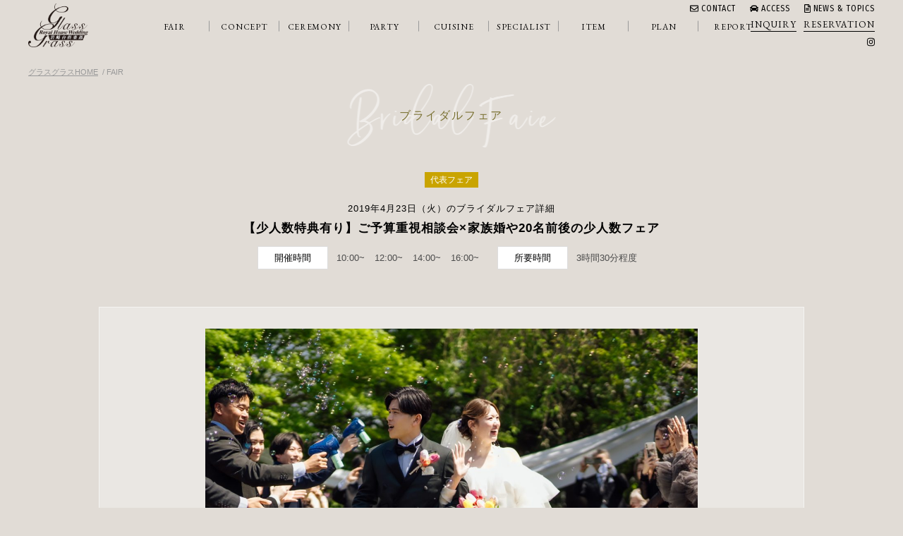

--- FILE ---
content_type: text/html; charset=UTF-8
request_url: https://www.glassgrass.jp/events/event/%E3%81%94%E4%BA%88%E7%AE%97%E9%87%8D%E8%A6%96%E7%9B%B8%E8%AB%87%E4%BC%9Ax%E5%AE%B6%E6%97%8F%E5%A9%9A%E3%82%8420%E5%90%8D%E5%89%8D%E5%BE%8C%E3%81%AE%E5%B0%91%E4%BA%BA%E6%95%B0%E3%83%95%E3%82%A7/
body_size: 14979
content:

<!doctype html>
<html xmlns="http://www.w3.org/1999/xhtml" xml:lang="ja-JP" lang="ja-JP" prefix="og: http://ogp.me/ns#">
<head>
<meta http-equiv="Content-Type" content="text/html; charset=utf-8" />
<meta name="format-detection" content="telephone=no,address=no,email=no">
<title>ブライダルフェア - 岩崎台倶楽部 グラスグラス｜名古屋の結婚式場 ゲストハウスウエディング【公式】</title>
<meta name="format-detection" content="telephone=no,address=no,email=no">
<meta name="keywords" content="グラスグラス,名古屋,星ヶ丘,ウエディング,結婚式場,ゲストハウスウエディング,ガーデン" />
<meta name="description" content="2000坪の敷地中にある広大なガーデンでの挙式、ナチュラルなウエディングが叶う名古屋の結婚式場、岩崎台倶楽部 グラスグラス。別荘として建てられた特別な空間を貸し切りに。街の中では感じることのできない自然の中でおふたりらしい結婚式を。" />
<link rel="stylesheet" href="https://www.glassgrass.jp/asset/css/import.css" type="text/css"/>
<link rel="stylesheet" href="https://www.glassgrass.jp/wps/wp-content/themes/glassgrass/style.css" />
<link rel='dns-prefetch' href='//ajax.googleapis.com' />
<link rel='dns-prefetch' href='//www.google.com' />
<link rel='dns-prefetch' href='//cdnjs.cloudflare.com' />
<link rel='dns-prefetch' href='//s.w.org' />
		<script type="text/javascript">
			window._wpemojiSettings = {"baseUrl":"https:\/\/s.w.org\/images\/core\/emoji\/11\/72x72\/","ext":".png","svgUrl":"https:\/\/s.w.org\/images\/core\/emoji\/11\/svg\/","svgExt":".svg","source":{"concatemoji":"https:\/\/www.glassgrass.jp\/wps\/wp-includes\/js\/wp-emoji-release.min.js?ver=4.9.8"}};
			!function(a,b,c){function d(a,b){var c=String.fromCharCode;l.clearRect(0,0,k.width,k.height),l.fillText(c.apply(this,a),0,0);var d=k.toDataURL();l.clearRect(0,0,k.width,k.height),l.fillText(c.apply(this,b),0,0);var e=k.toDataURL();return d===e}function e(a){var b;if(!l||!l.fillText)return!1;switch(l.textBaseline="top",l.font="600 32px Arial",a){case"flag":return!(b=d([55356,56826,55356,56819],[55356,56826,8203,55356,56819]))&&(b=d([55356,57332,56128,56423,56128,56418,56128,56421,56128,56430,56128,56423,56128,56447],[55356,57332,8203,56128,56423,8203,56128,56418,8203,56128,56421,8203,56128,56430,8203,56128,56423,8203,56128,56447]),!b);case"emoji":return b=d([55358,56760,9792,65039],[55358,56760,8203,9792,65039]),!b}return!1}function f(a){var c=b.createElement("script");c.src=a,c.defer=c.type="text/javascript",b.getElementsByTagName("head")[0].appendChild(c)}var g,h,i,j,k=b.createElement("canvas"),l=k.getContext&&k.getContext("2d");for(j=Array("flag","emoji"),c.supports={everything:!0,everythingExceptFlag:!0},i=0;i<j.length;i++)c.supports[j[i]]=e(j[i]),c.supports.everything=c.supports.everything&&c.supports[j[i]],"flag"!==j[i]&&(c.supports.everythingExceptFlag=c.supports.everythingExceptFlag&&c.supports[j[i]]);c.supports.everythingExceptFlag=c.supports.everythingExceptFlag&&!c.supports.flag,c.DOMReady=!1,c.readyCallback=function(){c.DOMReady=!0},c.supports.everything||(h=function(){c.readyCallback()},b.addEventListener?(b.addEventListener("DOMContentLoaded",h,!1),a.addEventListener("load",h,!1)):(a.attachEvent("onload",h),b.attachEvent("onreadystatechange",function(){"complete"===b.readyState&&c.readyCallback()})),g=c.source||{},g.concatemoji?f(g.concatemoji):g.wpemoji&&g.twemoji&&(f(g.twemoji),f(g.wpemoji)))}(window,document,window._wpemojiSettings);
		</script>
		<style type="text/css">
img.wp-smiley,
img.emoji {
	display: inline !important;
	border: none !important;
	box-shadow: none !important;
	height: 1em !important;
	width: 1em !important;
	margin: 0 .07em !important;
	vertical-align: -0.1em !important;
	background: none !important;
	padding: 0 !important;
}
</style>
<link rel='stylesheet' id='eo-leaflet.js-css'  href='https://cdnjs.cloudflare.com/ajax/libs/leaflet/1.3.1/leaflet.css?ver=4.9.8' type='text/css' media='all' />
<style id='eo-leaflet.js-inline-css' type='text/css'>
.leaflet-popup-close-button{box-shadow:none!important;}
</style>
<link rel='stylesheet' id='contact-form-7-css'  href='https://www.glassgrass.jp/wps/wp-content/plugins/contact-form-7/includes/css/styles.css?ver=5.1.1' type='text/css' media='all' />
<link rel='stylesheet' id='jquery-ui-theme-css'  href='https://ajax.googleapis.com/ajax/libs/jqueryui/1.11.4/themes/smoothness/jquery-ui.min.css?ver=1.11.4' type='text/css' media='all' />
<link rel='stylesheet' id='jquery-ui-timepicker-css'  href='https://www.glassgrass.jp/wps/wp-content/plugins/contact-form-7-datepicker/js/jquery-ui-timepicker/jquery-ui-timepicker-addon.min.css?ver=4.9.8' type='text/css' media='all' />
<link rel='stylesheet' id='mw-wp-form-css'  href='https://www.glassgrass.jp/wps/wp-content/plugins/mw-wp-form/classes/controllers/../../css/style.css?ver=4.9.8' type='text/css' media='all' />
<script type='text/javascript' src='https://www.glassgrass.jp/wps/wp-includes/js/jquery/jquery.js?ver=1.12.4'></script>
<script type='text/javascript' src='https://www.glassgrass.jp/wps/wp-includes/js/jquery/jquery-migrate.min.js?ver=1.4.1'></script>
<link rel='https://api.w.org/' href='https://www.glassgrass.jp/wp-json/' />
<link rel="EditURI" type="application/rsd+xml" title="RSD" href="https://www.glassgrass.jp/wps/xmlrpc.php?rsd" />
<link rel="wlwmanifest" type="application/wlwmanifest+xml" href="https://www.glassgrass.jp/wps/wp-includes/wlwmanifest.xml" /> 
<link rel='prev' title='【130万円特典＆1日1組完全貸切W】豪華無料試食×ガーデン挙式×ドレス見学会' href='https://www.glassgrass.jp/events/event/2000%e5%9d%aa%e3%82%ac%e3%83%bc%e3%83%87%e3%83%b3x%e3%82%b2%e3%82%b9%e3%83%88%e3%82%82%e7%ac%91%e9%a1%94%e3%81%ae%e8%87%aa%e7%94%b1%e5%ba%a6%e6%8a%9c%e7%be%a4%e6%8c%99%e5%bc%8f%e4%bd%93%e9%a8%93/' />
<link rel='next' title='【1.5次会パーティー婚】自由度満点＆カジュアルパーティー相談会！' href='https://www.glassgrass.jp/events/event/%e3%80%90%e7%81%ab%e6%9b%9c%e6%97%a5%e9%99%90%e5%ae%9a%e9%96%8b%e5%82%ac%e3%80%912%e4%b8%87%e5%86%86%e7%9b%b8%e5%bd%93%e3%81%ae%e4%bc%9a%e5%a0%b4%e4%ba%ba%e6%b0%97no-1%e3%82%b3%e3%83%bc%e3%82%b9/' />
<meta name="generator" content="WordPress 4.9.8" />
<link rel="canonical" href="https://www.glassgrass.jp/events/event/%e3%81%94%e4%ba%88%e7%ae%97%e9%87%8d%e8%a6%96%e7%9b%b8%e8%ab%87%e4%bc%9ax%e5%ae%b6%e6%97%8f%e5%a9%9a%e3%82%8420%e5%90%8d%e5%89%8d%e5%be%8c%e3%81%ae%e5%b0%91%e4%ba%ba%e6%95%b0%e3%83%95%e3%82%a7/" />
<link rel='shortlink' href='https://www.glassgrass.jp/?p=332' />
<link rel="alternate" type="application/json+oembed" href="https://www.glassgrass.jp/wp-json/oembed/1.0/embed?url=https%3A%2F%2Fwww.glassgrass.jp%2Fevents%2Fevent%2F%25e3%2581%2594%25e4%25ba%2588%25e7%25ae%2597%25e9%2587%258d%25e8%25a6%2596%25e7%259b%25b8%25e8%25ab%2587%25e4%25bc%259ax%25e5%25ae%25b6%25e6%2597%258f%25e5%25a9%259a%25e3%2582%258420%25e5%2590%258d%25e5%2589%258d%25e5%25be%258c%25e3%2581%25ae%25e5%25b0%2591%25e4%25ba%25ba%25e6%2595%25b0%25e3%2583%2595%25e3%2582%25a7%2F" />
<link rel="alternate" type="text/xml+oembed" href="https://www.glassgrass.jp/wp-json/oembed/1.0/embed?url=https%3A%2F%2Fwww.glassgrass.jp%2Fevents%2Fevent%2F%25e3%2581%2594%25e4%25ba%2588%25e7%25ae%2597%25e9%2587%258d%25e8%25a6%2596%25e7%259b%25b8%25e8%25ab%2587%25e4%25bc%259ax%25e5%25ae%25b6%25e6%2597%258f%25e5%25a9%259a%25e3%2582%258420%25e5%2590%258d%25e5%2589%258d%25e5%25be%258c%25e3%2581%25ae%25e5%25b0%2591%25e4%25ba%25ba%25e6%2595%25b0%25e3%2583%2595%25e3%2582%25a7%2F&#038;format=xml" />
		<style type="text/css">.recentcomments a{display:inline !important;padding:0 !important;margin:0 !important;}</style>
		
<!-- BEGIN recaptcha, injected by plugin wp-recaptcha-integration  -->

<!-- END recaptcha -->
<!-- Global site tag (gtag.js) - Google Analytics -->
<script async src="https://www.googletagmanager.com/gtag/js?id=UA-139069286-1"></script>
<script>
  window.dataLayer = window.dataLayer || [];
  function gtag(){dataLayer.push(arguments);}
  gtag('js', new Date());

  gtag('config', 'UA-139069286-1');
</script>
</head>


<body id="fair">

<div id="header">
	<div class="logo"><a href="/"><img src="/asset/img/logo.png"/></a></div>
	<div class="sv-menu">
		<div class="g-menu">
			<ul>
				<li><a href="/news/"><i class="far fa-file-alt"></i> NEWS &amp; TOPICS</a></li>
				<li><a href="/access/"><i class="fas fa-car"></i> ACCESS</a></li>
				<li><a href="/contact/"><i class="far fa-envelope"></i> CONTACT</a></li>
			</ul>
		</div>
		<div class="f-menu">
			<ul>
				<li><a href="/reserve/"><span>RESERVATION</span></a></li>
				<li><a href="/inquiry/"><span>INQUIRY</span></a></li>
			</ul>
			<div class="sns">
				<ul>
					<li class="insta"><a href="https://www.instagram.com/glassgrass_wedding/?hl=ja" target="_blank"><span><i class="fab fa-instagram"></i></span></a></li>
				</ul>
			</div>
		</div>
	</div><!--sv-menu-->
	<div class="globalmenu">
		<ul>
			<li class="fair"><a href="/events/event/"><span class="eng">FAIR</span><span class="jp">フェア</span></a></li>
			<li class="concept"><a href="/concept/"><span class="eng">CONCEPT</span><span class="jp">コンセプト</span></a></li>
			<li class="ceremony"><a href="/ceremony/"><span class="eng">CEREMONY</span><span class="jp">セレモニー</span></a></li>
			<li class="party"><a href="/party/"><span class="eng">PARTY</span><span class="jp">披露宴</span></a></li>
			<li class="cuisine"><a href="/cuisine/"><span class="eng">CUISINE</span><span class="jp">お料理</span></a></li>
			<li class="specialist"><a href="/specialist/"><span class="eng">SPECIALIST</span><span class="jp">スペシャリスト</span></a></li>
			<li class="item"><a href="/item/"><span class="eng">ITEM</span><span class="jp">アイテム</span></a></li>
			<li class="plan"><a href="/plan/"><span class="eng">PLAN</span><span class="jp">プラン</span></a></li>
			<li class="report"><a href="/report/"><span class="eng">REPORT</span><span class="jp">レポート</span></a></li>
		</ul>
	</div><!--globalmenu-->
</div><!--header-->

<div id="headerSp">
    
  	<div class="wrap">
  		<div class="logo"><a href="/"><img src="/asset/img/logo.png"/></a></div>
  		<div id="menuRight">
  			<div class="hamburger">
  				<a class="menu-trigger" href="javascript:;">
  					<span></span>
  					<span></span>
  					<span></span>
  				</a>
  			</div><!--hamburger-->
  		</div><!--menuRight-->
  	</div><!--wrap-->
  	
  	<nav id="slide_menu">
      <div class="global">
        <div class="logo"><a href="/"><img src="/asset/img/logo.png"/></a></div>
        <div class="cntBox">
          <ul>
            <li><a href="/inquiry/"><span>資料請求</span></a></li>
            <li><a href="/reserve/"><span>来館予約</span></a></li>
          </ul>
        </div>
        <div class="menulist">
          <ul>
            <li class="fair"><a href="/events/event/"><span class="jp">フェア</span></a></li>
			<li class="concept"><a href="/concept/"><span class="jp">コンセプト</span></a></li>
			<li class="ceremony"><a href="/ceremony/"><span class="jp">セレモニー</span></a></li>
			<li class="party"><a href="/party/"><span class="jp">披露宴</span></a></li>
			<li class="cuisine"><a href="/cuisine/"><span class="jp">お料理</span></a></li>
			<li class="specialist"><a href="/specialist/"><span class="jp">スペシャリスト</span></a></li>
			<li class="item"><a href="/item/"><span class="jp">アイテム</span></a></li>
			<li class="plan"><a href="/plan/"><span class="jp">プラン</span></a></li>
			<li class="report"><a href="/report/"><span class="jp">レポート</span></a></li>
			<li class="restaurant"><a href="/restaurant/"><span class="jp">レストラン</span></a></li>
          </ul>
        </div><!--menulist-->
        <div class="sv-list">
	        <ul>
		        <li><a href="/news/"><i class="fas fa-angle-right"></i> 新着情報</a></li>
				<li><a href="/access/"><i class="fas fa-angle-right"></i> アクセス</a></li>
				<li><a href="/contact/"><i class="fas fa-angle-right"></i> お問い合わせ</a></li>
				<li class="sns">
					<a href="https://www.instagram.com/glassgrass_wedding/?hl=ja" target="_blank"><span><i class="fab fa-instagram"></i></span></a>
				</li>
	        </ul>
        </div><!--sv-list-->
      </div><!--globalmenu-->
    </nav>
</div><!--headerSp-->



<div id="section">
	
<div class="bread">
	<ul>
		<li><a href="../">グラスグラスHOME</a></li>
		<li>FAIR</li>
	</ul>
</div><!--bread-->

<div id="title">
	<h1>ブライダルフェア</h1>
</div><!--title-->

  <div class="fairWrap dis">
  
  <div id="post-332" class="post-332 event type-event status-publish has-post-thumbnail hentry event-category-premium">
    
    <div class="fair_category">
    <ul class="icon">
        <li><span>代表フェア</span></li>      </ul><!--icon-->
    </div>
    <h2>
  		<span>2019年4月23日（火）のブライダルフェア詳細</span>
  		【少人数特典有り】ご予算重視相談会×家族婚や20名前後の少人数フェア  	</h2>
  	
    <div class="topics" style="border-top:none;padding-top: 0;">
  		<div class="time">
	  		<dl>
		  		<dt>開催時間</dt>
		  		<dd>        <span>10:00~</span>        <span>12:00~ </span>        <span>14:00~ </span>        <span>16:00~</span></dd>
	  		</dl>
  									<dl>
					<dt>所要時間</dt>
					<dd>3時間30分程度</dd>
				</dl>
			</div>
			  		  <div class="input-group">
      <input type="hidden" id="post-entry" value="【少人数特典有り】ご予算重視相談会×家族婚や20名前後の少人数フェア">
      <input type="hidden" id="post-date" value="2019/04/23">
            <input type="hidden" class="post-time" value="10:00~">
            <input type="hidden" class="post-time" value="12:00~ ">
            <input type="hidden" class="post-time" value="14:00~ ">
            <input type="hidden" class="post-time" value="16:00~">
            </div>
  	</div><!--topics-->
  	
  	<div class="fair_inn">
	    
	    
	    <div class="entryFair">
    		
      
    	
    	<div class="fairBox">
    		<div class="pic"><img width="1000" height="500" src="https://www.glassgrass.jp/wps/wp-content/uploads/2025/09/photo_324-1200x600.jpg" class="attachment-1000x500 size-1000x500 wp-post-image" alt="" /></div>
    		<div class="txt">
	    		<div class="info-box">
    			<p style="text-align: left;"><span style="font-size: 8pt;">【フェア内容】</span><br /><span style="font-size: 8pt;">10名や20名などの少人数婚をご検討中に方にオススメのフェア。</span><br /><span style="font-size: 8pt;">少人数でご予算重視でお考えの方にお得なプランをご紹介させて頂きます。</span><br /><span style="font-size: 8pt;">くつろぎの空間で、優雅な時間を過ごしながらの贅沢結婚式をご案内致します。 </span></p>
<p><span style="font-size: 10pt;"><a href="http://www.glassgrass.jp/wps/wp-content/uploads/2021/09/pht-163-1.jpg"><img class="alignnone  wp-image-2399" src="http://www.glassgrass.jp/wps/wp-content/uploads/2021/09/pht-163-1.jpg" alt="" width="345" height="230" srcset="https://www.glassgrass.jp/wps/wp-content/uploads/2021/09/pht-163-1.jpg 1500w, https://www.glassgrass.jp/wps/wp-content/uploads/2021/09/pht-163-1-768x512.jpg 768w" sizes="(max-width: 345px) 100vw, 345px" /></a></span></p>
<p><span style="font-size: 10pt;"><a href="http://www.glassgrass.jp/wps/wp-content/uploads/2021/09/pht-218.jpg"><img class="alignnone  wp-image-2403" src="http://www.glassgrass.jp/wps/wp-content/uploads/2021/09/pht-218.jpg" alt="" width="348" height="232" srcset="https://www.glassgrass.jp/wps/wp-content/uploads/2021/09/pht-218.jpg 1500w, https://www.glassgrass.jp/wps/wp-content/uploads/2021/09/pht-218-768x512.jpg 768w" sizes="(max-width: 348px) 100vw, 348px" /></a></span></p>
<p style="text-align: left;"><span style="font-size: 8pt;">当日予約も大歓迎です TEL 0120-755-723までお電話ください。</span></p>
    			
    			      		    			<div class="privilege">
    				<div class="hd">おすすめポイント</div>
    				【フェア特典】<br />
●来館特典：会場限定トートバッグ<br />
●成約特典：シーズン特典＋ドリンク(39万円) ギフト(16万円) ※時期/人数により変動<br />
●備考／人気のフェアですのでご予約はお早めに。<br />
<br />
【公式ホームページ予約でベストレート保証】<br />
●公式HPよりフェア参加が一番お得なお見積りや、特典で結婚式が可能になります！<br />
フェアのご予約は公式HPが絶対オススメ！<br />
<br />
【ご見学＆ご来館特典】<br />
●１部（10:00~）へ、ご参加の方には特別プレゼント！<br />
【期間限定プレゼント有】１部開催（10:00~）にご参加頂いた方には、シェフこだわりの美食を味わえる「ランチチケット１万円相当」をプレゼントさせて頂きます。    			</div><!--privilege-->
    			    			</div><!--info-box-->
    			
    			<div class="reserveBox">
    			<div class="hd">フェア参加のお申し込みはこちら</div>
    			
    			<div class="timelist">
      		<div class="bt"><a href="#reservation"><span>フェア予約はこちら</span></a></div>
    			
    			</div><!--timelist-->
    				
    				<div class="tel">
    					<p>お電話でのお申し込みの方は</p>
    					<div class="pc"><span>TEL.</span>0120-755-723</div>
    					<div class="sp"><span>TEL.</span><a href="tel:0120755723" onclick="_gaq.push(['_trackEvent','電話予約','click']);">0120-755-723</a></div>
    				</div>
    			</div><!--privilege-->
    		</div><!--txt-->
    	</div><!--fairBox-->
    	
    	
    	<div class="fairInfoSection">
      	
    		 	    		    		<div class="contentTitle"><span>ブライダルフェア内容</span></div>
    		<div class="contentList">
    			<ul class="fixHeight">
      			    				<li>
    					<div class="pic"><img src="https://www.glassgrass.jp/wps/wp-content/uploads/2019/04/IGY6063のコピー-1.jpg"/></div>
    					<div class="txt">
    						<div class="title">ベテランプランナーにより安心相談会</div>
    						【初見学におすすめ】ゲスト満足度の高いお料理試食に加え、開放的なガーデン挙式や会場の見学など、内容充実の人気フェアです。初見学でも安心いただけるよう、ベテランプランナーがしっかりサポートします。    					</div>
    				</li>
    				    				<li>
    					<div class="pic"><img src="https://www.glassgrass.jp/wps/wp-content/uploads/2019/04/19-6のコピー.jpg"/></div>
    					<div class="txt">
    						<div class="title">贅沢食材の無料試食会</div>
    						【レストランでも腕を振るうシェフの自信作】A5ランクの黒毛和牛や、世界的高級食材であるオマール海老などを使った贅沢コース試食は自慢の逸品です。総料理長の思いと技術がつまったコースをご賞味ください。    					</div>
    				</li>
    				    				<li>
    					<div class="pic"><img src="https://www.glassgrass.jp/wps/wp-content/uploads/2019/04/bus.jpg"/></div>
    					<div class="txt">
    						<div class="title">結婚式当日は「名古屋駅より無料送迎バス」プレゼント</div>
    						ご結婚式当日のアクセスをご心配の方もどうぞご安心ください。名古屋駅より無料送迎バスを会場よりプレゼントさせていただきます。その他の場所でも、送迎バスでお迎えに行くなどできますので、ぜひご相談ください。最寄り駅からのタクシーチケットをお選びいただくこともできます。（併用不可となります。）    					</div>
    				</li>
    				    				<li>
    					<div class="pic"><img src="https://www.glassgrass.jp/wps/wp-content/uploads/2019/04/093のコピー.jpg"/></div>
    					<div class="txt">
    						<div class="title">公共交通機関でフェア参加の方は、最寄り駅までの送迎有り</div>
    						グラスグラスでは、公共交通機関にて式場見学に起こしの方には、最寄り駅までの送迎をさせていただきます。<br />
ご予約時に遠慮なくお申し付けください。    					</div>
    				</li>
    				    				<li>
    					<div class="pic"><img src="https://www.glassgrass.jp/wps/wp-content/uploads/2019/04/IGY5221のコピー-1.jpg"/></div>
    					<div class="txt">
    						<div class="title">挙式会場＆披露宴会場コーディネート見学</div>
    						【緑に包まれたリラックス空間】国内のVIPをもてなしてきた本物の別荘をリノベーションした会場です。広大な天然芝や、披露宴会場から望む雄大な滝など、結婚式では考えられないロケーションを楽しめます。    					</div>
    				</li>
    				    				<li>
    					<div class="pic"><img src="https://www.glassgrass.jp/wps/wp-content/uploads/2019/04/180213_177-繧ｳ繝偵ｚ繝ｼのコピー.jpg"/></div>
    					<div class="txt">
    						<div class="title">料理・引出物などの展示</div>
    						【ふたりらしいおもてなしを実現】料理メニューのコースのご紹介や、メニュー内容などを専属のプランナーがご紹介させて頂きます。引出物や引菓子なども合わせてご紹介させて頂きます。    					</div>
    				</li>
    				    				<li>
    					<div class="pic"><img src="https://www.glassgrass.jp/wps/wp-content/uploads/2019/04/IGY5034のコピー.jpg"/></div>
    					<div class="txt">
    						<div class="title">新郎新婦様専用スイートルーム見学</div>
    						【先輩花嫁から大好評】結婚式当日を人生で最も贅沢な1日にしていただきたい…そんな願いを込めて、館内で最も見晴らしの良い場所に作られた「スイートルーム」をご紹介させて頂きます。    					</div>
    				</li>
    				    				<li>
    					<div class="pic"><img src="https://www.glassgrass.jp/wps/wp-content/uploads/2019/04/IGY6207のコピー-1.jpg"/></div>
    					<div class="txt">
    						<div class="title">10時のフェアへご参加の方には特別プレゼント！</div>
    						【期間限定プレゼント有】１部開催（10:00~）にご参加頂いた方には、シェフこだわりの美食を味わえる「ランチチケット１万円相当」をプレゼントさせて頂きます。    					</div>
    				</li>
    				    				<li>
    					<div class="pic"><img src="https://www.glassgrass.jp/wps/wp-content/uploads/2019/04/ATK07940095.jpg"/></div>
    					<div class="txt">
    						<div class="title">会場施設内のドレスルームでゆっくり見学</div>
    						施設内にあるドレスルームには、会場の雰囲気に合う人気のドレスを多数ご用意しております。施設内に併設されておりますので、移動時間もなく、スムーズなご案内が可能となっております。（会場ご決定後もご利用いただけます。）<br />
ドレスはオリジナルドレスを中心にイタリア直輸入のドレスなど、上質で様々なタイプのウエディングドレス、カクテルドレス、また和装も豊富に揃っています。<br />
（見学は要予約となります。）    					</div>
    				</li>
    				    			</ul>
    		</div><!--contentList-->
    		    		
    		<div class="btnBox">
    			<div class="bPrev"><a href="javascript:history.back();"><span><i class="fa fa-angle-left" aria-hidden="true"></i>　ブライダルフェア一覧へ戻る</span></a></div>
    			<div class="bDown"><a href="#otherFair"><span>2019年4月23日（火）の<br class="sp"/>その他のフェアを確認する　<i class="fa fa-angle-down" aria-hidden="true"></i></span></a></div>
    		</div><!--btnSet-->
    		
    	</div><!--fairInfoSection-->
    	
    	<a id="reservation" name="reservation"></a>
	  	<div class="mailform">
	    	<div class="md">フェア来館予約はこちらから</div>
	    	
	    	<div id="mw_wp_form_mw-wp-form-161" class="mw_wp_form mw_wp_form_input  ">
					<form method="post" action="" enctype="multipart/form-data"><table>
<tbody>
<tr>
<th><span class="required">必須</span>来館希望日時</th>
<td><input type="text" name="fair_day" id="fairday" class="required" size="60" value="" /></td>
</tr>
<tr>
<th><span class="required">必須</span>時間帯</th>
<td><select name="time" class="required" id="fairtime"></select><input type="hidden" name="__children[time][]" value="[]" /></td>
</tr>
<tr>
<th><span class="required">必須</span>フェア名</th>
<td><input type="text" name="fair_title" id="fairtitle" class="required" size="60" value="" /></td>
</tr>
<tr>
<th><span class="required">必須</span>お名前</th>
<td><input type="text" name="姓" class="required w40" size="60" value="" placeholder="例：山田" /> <input type="text" name="名" class="required w40" size="60" value="" placeholder="例：太郎" /></td>
</tr>
<tr>
<th><span class="required">必須</span>ふりがな</th>
<td><input type="text" name="せい" class="required w40" size="60" value="" placeholder="例：やまだ" /> <input type="text" name="めい" class="required w40" size="60" value="" placeholder="例：たろう" /></td>
</tr>
<tr>
<th><span class="required">必須</span>お相手のお名前</th>
<td><input type="text" name="お相手の姓" class="required w40" size="60" value="" placeholder="例：山田" /> <input type="text" name="お相手の名" class="required w40" size="60" value="" placeholder="例：花子" /></td>
</tr>
<tr>
<th><span class="required">必須</span>お相手のふりがな</th>
<td><input type="text" name="お相手のせい" class="required w40" size="60" value="" placeholder="例：やまだ" /> <input type="text" name="お相手のめい" class="required w40" size="60" value="" placeholder="例：はなこ" /></td>
</tr>
<tr>
<th><span class="required">必須</span>電話番号</th>
<td><input type="text" name="電話番号" id="telForm" class="required" size="60" value="" placeholder="例：09000000000" /></td>
</tr>
<tr>
<th><span class="required">必須</span>メールアドレス</th>
<td><input type="email" name="メールアドレス" class="required" size="60" value="" placeholder="例：info@example.com" data-conv-half-alphanumeric="true" /></td>
</tr>
<tr>
<th><span class="required">必須</span>ご来館方法</th>
<td><select name="ご来館方法" class="required"><option value=""  selected='selected'></option><option value="公共交通機関" >公共交通機関</option><option value="車" >車</option></select><input type="hidden" name="__children[ご来館方法][]" value="{&quot;&quot;:&quot;&quot;,&quot;\u516c\u5171\u4ea4\u901a\u6a5f\u95a2&quot;:&quot;\u516c\u5171\u4ea4\u901a\u6a5f\u95a2&quot;,&quot;\u8eca&quot;:&quot;\u8eca&quot;}" /></p>
<p class="notice">※公共交通機関でお越しの方は、フェア時刻15分前に地下鉄東山線星ヶ丘駅もしくは鶴舞線赤池駅へタクシーを配車させて頂きます。</p>
</td>
</tr>
<tr>
<th><span class="required">必須</span>挙式予定日</th>
<td><select name="年" class="required"><option value=""  selected='selected'></option><option value="2024" >2024</option><option value="2025" >2025</option><option value="2026" >2026</option></select><input type="hidden" name="__children[年][]" value="{&quot;&quot;:&quot;&quot;,&quot;2024&quot;:&quot;2024&quot;,&quot;2025&quot;:&quot;2025&quot;,&quot;2026&quot;:&quot;2026&quot;}" /> 年 <select name="月" class="required"><option value=""  selected='selected'></option><option value="1" >1</option><option value="2" >2</option><option value="3" >3</option><option value="4" >4</option><option value="5" >5</option><option value="6" >6</option><option value="7" >7</option><option value="8" >8</option><option value="9" >9</option><option value="10" >10</option><option value="11" >11</option><option value="12" >12</option><option value="未定" >未定</option></select><input type="hidden" name="__children[月][]" value="{&quot;&quot;:&quot;&quot;,&quot;1&quot;:&quot;1&quot;,&quot;2&quot;:&quot;2&quot;,&quot;3&quot;:&quot;3&quot;,&quot;4&quot;:&quot;4&quot;,&quot;5&quot;:&quot;5&quot;,&quot;6&quot;:&quot;6&quot;,&quot;7&quot;:&quot;7&quot;,&quot;8&quot;:&quot;8&quot;,&quot;9&quot;:&quot;9&quot;,&quot;10&quot;:&quot;10&quot;,&quot;11&quot;:&quot;11&quot;,&quot;12&quot;:&quot;12&quot;,&quot;\u672a\u5b9a&quot;:&quot;\u672a\u5b9a&quot;}" /> 月頃</td>
</tr>
<tr>
<th><span class="required">必須</span>ご予定人数</th>
<td><select name="ご予定人数" class="required w40"><option value=""  selected='selected'></option><option value="10" >10</option><option value="20" >20</option><option value="30" >30</option><option value="40" >40</option><option value="50" >50</option><option value="60" >60</option><option value="70" >70</option><option value="80" >80</option><option value="90" >90</option><option value="100〜" >100〜</option></select><input type="hidden" name="__children[ご予定人数][]" value="{&quot;&quot;:&quot;&quot;,&quot;10&quot;:&quot;10&quot;,&quot;20&quot;:&quot;20&quot;,&quot;30&quot;:&quot;30&quot;,&quot;40&quot;:&quot;40&quot;,&quot;50&quot;:&quot;50&quot;,&quot;60&quot;:&quot;60&quot;,&quot;70&quot;:&quot;70&quot;,&quot;80&quot;:&quot;80&quot;,&quot;90&quot;:&quot;90&quot;,&quot;100\u301c&quot;:&quot;100\u301c&quot;}" /> 名様くらい</td>
</tr>
<tr>
<th><span class="any">任意</span>ご予算</th>
<td><input type="text" name="ご予算" class="any w40" size="60" value="" /> 万円くらい</td>
</tr>
<tr>
<th><span class="required">必須</span>ご質問・ご相談等</th>
<td><textarea name="ご質問・ご相談等" class="required" cols="50" rows="5"></textarea></p>
<p class="notice">※試食付きフェアへご参加の方は、参加者全員の食材アレルギー・苦手食材の有無をご記載願います。<br />　なお食材アレルギーが無い場合は『無し』とご記載をお願い致します。</p>
</td>
</tr>
</tbody>
</table>
<div class="agree__container">
<div class="agree__insert">
<p>ご試食付きのフェアにつきましては、３時間半ほどお時間を頂戴しておりますので、<br />あらかじめご了承の程よろしくお願い申し上げます。</p>
<p>また、会場スタッフからの返信をもってご予約確定とさせていただきます。<br />※当日・翌日フェアのお申し込みについては、ご試食対応が難しい場合がございます。</p>
<p><label for="check"><input id="check" name="" type="checkbox" /> 上記内容に同意する</label></div>
</div>
<div class="submit-button"><input type="submit" name="submitConfirm" value="同意して確認画面へ" class="formBt formBt--disable sbm" /> </div>
<input type="hidden" id="mw_wp_form_token" name="mw_wp_form_token" value="365c5323c1" /><input type="hidden" name="_wp_http_referer" value="/events/event/%E3%81%94%E4%BA%88%E7%AE%97%E9%87%8D%E8%A6%96%E7%9B%B8%E8%AB%87%E4%BC%9Ax%E5%AE%B6%E6%97%8F%E5%A9%9A%E3%82%8420%E5%90%8D%E5%89%8D%E5%BE%8C%E3%81%AE%E5%B0%91%E4%BA%BA%E6%95%B0%E3%83%95%E3%82%A7/" /></form>
				<!-- end .mw_wp_form --></div>	      
	    </div><!--mailform-->
    
		<a id="otherFair" name="otherFair"></a>
    	
    	<div class="otherFairList">
      
      <div class="md">2019年4月23日（火）に開催のその他の<br class="sp"/>フェア情報</div>
      
    	<div class="fairList">
        
                <dl class="entryBox" id="post-669">
          <dt>
            <div class="inr">
              <div class="day">2019年4月23日（火）</div>
            </div>
          </dt>
          <dd>
            <div class="inr">
              <div class="pic"><img width="500" height="500" src="https://www.glassgrass.jp/wps/wp-content/uploads/2021/06/931-1-500x500.jpg" class="attachment-post-thumbnail size-post-thumbnail wp-post-image" alt="" srcset="https://www.glassgrass.jp/wps/wp-content/uploads/2021/06/931-1-500x500.jpg 500w, https://www.glassgrass.jp/wps/wp-content/uploads/2021/06/931-1-768x768.jpg 768w, https://www.glassgrass.jp/wps/wp-content/uploads/2021/06/931-1-400x400.jpg 400w, https://www.glassgrass.jp/wps/wp-content/uploads/2021/06/931-1.jpg 772w" sizes="(max-width: 500px) 100vw, 500px" /></div>
              <div class="fairTxtInfo">
                <ul class="icon">
                <li><span>代表フェア</span></li>                </ul><!--icon-->
                <div class="titleFair"><!--2019年4月23日（火） -->【ペットと一緒に！】貸切別荘ガーデンウエディング挙式体験＆豪華無料試食会！</div>
                <p><p>【フェア内容】大切なペットと一緒に結婚式を迎えたいカップルにオススメのフェアとなります。ガーデンをド…</p>
</p>
                
                <div class="bt-fair">
                  <ul>
                    <li><a href="https://www.glassgrass.jp/events/event/%e3%80%90%e3%83%9a%e3%83%83%e3%83%88%e3%82%a6%e3%82%a8%e3%83%87%e3%82%a3%e3%83%b3%e3%82%b0x%e3%82%ac%e3%83%bc%e3%83%87%e3%83%b3%e3%83%89%e3%83%83%e3%82%b0%e3%83%a9%e3%83%b3%e3%80%91%e9%82%b8/?date=2019/04/23"><span>フェア詳細はこちら <i class="fa fa-angle-right" aria-hidden="true"></i></span></a></li>
                  </ul>
                </div><!--bt-->
              </div><!--fairTxtInfo-->
            </div>
          </dd>
        </dl>
        
                <dl class="entryBox" id="post-670">
          <dt>
            <div class="inr">
              <div class="day">2019年4月23日（火）</div>
            </div>
          </dt>
          <dd>
            <div class="inr">
              <div class="pic"><img width="500" height="500" src="https://www.glassgrass.jp/wps/wp-content/uploads/2025/09/pht_0221-500x500.jpg" class="attachment-post-thumbnail size-post-thumbnail wp-post-image" alt="" srcset="https://www.glassgrass.jp/wps/wp-content/uploads/2025/09/pht_0221-500x500.jpg 500w, https://www.glassgrass.jp/wps/wp-content/uploads/2025/09/pht_0221-400x400.jpg 400w" sizes="(max-width: 500px) 100vw, 500px" /></div>
              <div class="fairTxtInfo">
                <ul class="icon">
                                </ul><!--icon-->
                <div class="titleFair"><!--2019年4月23日（火） -->【少人数特典有り】ご予算重視相談会×家族婚や20名前後の少人数フェア</div>
                <p><p>【フェア内容】10名や20名などの少人数婚をご検討中に方にオススメのフェア。少人数でご予算重視でお考…</p>
</p>
                
                <div class="bt-fair">
                  <ul>
                    <li><a href="https://www.glassgrass.jp/events/event/%e3%80%90%e5%b0%91%e4%ba%ba%e6%95%b0%e7%89%b9%e5%85%b8%e6%9c%89%e3%82%8a%e3%80%91%e3%81%94%e4%ba%88%e7%ae%97%e9%87%8d%e8%a6%96%e7%9b%b8%e8%ab%87%e4%bc%9ax%e5%ae%b6%e6%97%8f%e5%a9%9a%e3%82%8420/?date=2019/04/23"><span>フェア詳細はこちら <i class="fa fa-angle-right" aria-hidden="true"></i></span></a></li>
                  </ul>
                </div><!--bt-->
              </div><!--fairTxtInfo-->
            </div>
          </dd>
        </dl>
        
                <dl class="entryBox" id="post-3626">
          <dt>
            <div class="inr">
              <div class="day">2019年4月23日（火）</div>
            </div>
          </dt>
          <dd>
            <div class="inr">
              <div class="pic"><img width="500" height="500" src="https://www.glassgrass.jp/wps/wp-content/uploads/2022/07/photo_748-500x500.jpg" class="attachment-post-thumbnail size-post-thumbnail wp-post-image" alt="" srcset="https://www.glassgrass.jp/wps/wp-content/uploads/2022/07/photo_748-500x500.jpg 500w, https://www.glassgrass.jp/wps/wp-content/uploads/2022/07/photo_748-400x400.jpg 400w" sizes="(max-width: 500px) 100vw, 500px" /></div>
              <div class="fairTxtInfo">
                <ul class="icon">
                                </ul><!--icon-->
                <div class="titleFair"><!--2019年4月23日（火） -->【120分見学＆特典付き】会場見学×ご予算相談会の短時間フェア</div>
                <p><p>【フェア内容】通常の見学会ですと、３時間程度のお時間が必要ですが、当フェアは120間で済む見学＆ご予…</p>
</p>
                
                <div class="bt-fair">
                  <ul>
                    <li><a href="https://www.glassgrass.jp/events/event/%e3%80%90120%e5%88%86%e8%a6%8b%e5%ad%a6%ef%bc%86%e7%89%b9%e5%85%b8%e4%bb%98%e3%81%8d%e3%80%91%e4%bc%9a%e5%a0%b4%e8%a6%8b%e5%ad%a6x%e3%81%94%e4%ba%88%e7%ae%97%e7%9b%b8%e8%ab%87%e4%bc%9a%e3%81%ae/?date=2019/04/23"><span>フェア詳細はこちら <i class="fa fa-angle-right" aria-hidden="true"></i></span></a></li>
                  </ul>
                </div><!--bt-->
              </div><!--fairTxtInfo-->
            </div>
          </dd>
        </dl>
        
                <dl class="entryBox" id="post-4911">
          <dt>
            <div class="inr">
              <div class="day">2019年4月23日（火）</div>
            </div>
          </dt>
          <dd>
            <div class="inr">
              <div class="pic"><img width="500" height="500" src="https://www.glassgrass.jp/wps/wp-content/uploads/2025/09/pht_0210-500x500.jpg" class="attachment-post-thumbnail size-post-thumbnail wp-post-image" alt="" srcset="https://www.glassgrass.jp/wps/wp-content/uploads/2025/09/pht_0210-500x500.jpg 500w, https://www.glassgrass.jp/wps/wp-content/uploads/2025/09/pht_0210-400x400.jpg 400w" sizes="(max-width: 500px) 100vw, 500px" /></div>
              <div class="fairTxtInfo">
                <ul class="icon">
                                </ul><!--icon-->
                <div class="titleFair"><!--2019年4月23日（火） -->【ご祝儀払いOK】選べる支払い方法×徹底的ご予算重視相談フェア</div>
                <p><p>【フェア内容】グラスグラスでは日程ご予約時のお内金や前受け金以外である披露宴本体の前払い費用が総額の…</p>
</p>
                
                <div class="bt-fair">
                  <ul>
                    <li><a href="https://www.glassgrass.jp/events/event/%e3%80%90%e3%81%94%e7%a5%9d%e5%84%80%e6%89%95%e3%81%84ok%e3%80%91%e9%81%b8%e3%81%b9%e3%82%8b%e6%94%af%e6%89%95%e3%81%84%e6%96%b9%e6%b3%95x%e5%be%b9%e5%ba%95%e7%9a%84%e3%81%94%e4%ba%88%e7%ae%97/?date=2019/04/23"><span>フェア詳細はこちら <i class="fa fa-angle-right" aria-hidden="true"></i></span></a></li>
                  </ul>
                </div><!--bt-->
              </div><!--fairTxtInfo-->
            </div>
          </dd>
        </dl>
        
                
    	</div><!--fairList-->
    	
    	</div><!--otherFairList-->
    
    </div><!--entryFair-->
    
    </div><!--fair_inn-->
  
    
  </div><!--fairWrap-->
  
  </div><!--post-->
		
	
</div><!--section-->




<div id="footer">
	<ul class="wrap">
		<li>
			<div class="logo"><img src="/asset/img/logo.png"/></div>
			<div class="sns">
				<ul>
					<li><a href="https://www.instagram.com/glassgrass_wedding/?hl=ja" target="_blank"><img src="/asset/img/instagram.png"/></a></li>
				</ul>
			</div><!--sns-->
		</li>
	</ul>
	<div style="clear: both;margin: 0 0 20px 0;"></div>
	<div class="menu">
		<ul>
			<li class="home"><a href="/"><span>HOME</span></a></li>
			<li class="fair"><a href="/events/event/"><span>FAIR</span></a></li>
			<li class="concept"><a href="/concept/"><span>CONCEPT</span></a></li>
			<li class="ceremony"><a href="/ceremony/"><span>CEREMONY</span></a></li>
			<li class="party"><a href="/party/"><span>PARTY</span></a></li>
			<li class="cuisine"><a href="/cuisine/"><span>CUISINE</span></a></li>
			<li class="specialist"><a href="/specialist/"><span>SPECIALIST</span></a></li>
			<li class="item"><a href="/item/"><span>ITEM</span></a></li>
			<li class="plan"><a href="/plan/"><span>PLAN</span></a></li>
			<li class="report"><a href="/report/"><span>REPORT</span></a></li>
			<li class="restaurant"><a href="/restaurant/"><span>RESTAURANT</span></a></li>
		</ul>
	</div><!--menu-->
	<div class="bt-form">
		<ul>
			<li><a href="/reserve/"><span>RESERVATION <i class="fas fa-angle-right"></i></span></a></li>
			<li><a href="/inquiry/"><span>INQUIRY <i class="fas fa-angle-right"></i></span></a></li>
		</ul>
	</div><!--bt-form-->
	<div class="g-menu">
		<ul>
			<li><a href="/news/"><i class="far fa-file-alt"></i>  NEWS &amp; TOPICS</a></li>
			<li><a href="/access/"><i class="fas fa-car"></i> ACCESS</a></li>
			<li><a href="/contact/"><i class="far fa-envelope"></i> CONTACT</a></li>
		</ul>
	</div>
	<hr>
	<div class="copyright">© GLASS GRASS ALL RIGHTS RESERVED.</div>
</div><!--footer-->

<div id="up"><a href="#"><i class="fa fa-angle-double-up" aria-hidden="true"></i></a></div>

<!-- BEGIN recaptcha, injected by plugin wp-recaptcha-integration  -->
<script type="text/javascript">
		var recaptcha_widgets={};
		function wp_recaptchaLoadCallback(){
			try {
				grecaptcha;
			} catch(err){
				return;
			}
			var e = document.querySelectorAll ? document.querySelectorAll('.g-recaptcha:not(.wpcf7-form-control)') : document.getElementsByClassName('g-recaptcha'),
				form_submits;

			for (var i=0;i<e.length;i++) {
				(function(el){
					var wid;
					// check if captcha element is unrendered
					if ( ! el.childNodes.length) {
						wid = grecaptcha.render(el,{
							'sitekey':'6LdCVJwUAAAAAJLSYfMcXXNzAzZcE-iyqaw_oFZV',
							'theme':el.getAttribute('data-theme') || 'light'
						});
						el.setAttribute('data-widget-id',wid);
					} else {
						wid = el.getAttribute('data-widget-id');
						grecaptcha.reset(wid);
					}
				})(e[i]);
			}
		}

		// if jquery present re-render jquery/ajax loaded captcha elements
		if ( typeof jQuery !== 'undefined' )
			jQuery(document).ajaxComplete( function(evt,xhr,set){
				if( xhr.responseText && xhr.responseText.indexOf('6LdCVJwUAAAAAJLSYfMcXXNzAzZcE-iyqaw_oFZV') !== -1)
					wp_recaptchaLoadCallback();
			} );

		</script><script src="https://www.google.com/recaptcha/api.js?onload=wp_recaptchaLoadCallback&#038;render=explicit" async defer></script>
<!-- END recaptcha -->
<script type='text/javascript'>
/* <![CDATA[ */
var wpcf7 = {"apiSettings":{"root":"https:\/\/www.glassgrass.jp\/wp-json\/contact-form-7\/v1","namespace":"contact-form-7\/v1"}};
/* ]]> */
</script>
<script type='text/javascript' src='https://www.glassgrass.jp/wps/wp-content/plugins/contact-form-7/includes/js/scripts.js?ver=5.1.1'></script>
<script type='text/javascript' src='https://www.glassgrass.jp/wps/wp-includes/js/jquery/ui/core.min.js?ver=1.11.4'></script>
<script type='text/javascript' src='https://www.glassgrass.jp/wps/wp-includes/js/jquery/ui/datepicker.min.js?ver=1.11.4'></script>
<script type='text/javascript'>
jQuery(document).ready(function(jQuery){jQuery.datepicker.setDefaults({"closeText":"\u9589\u3058\u308b","currentText":"\u4eca\u65e5","monthNames":["1\u6708","2\u6708","3\u6708","4\u6708","5\u6708","6\u6708","7\u6708","8\u6708","9\u6708","10\u6708","11\u6708","12\u6708"],"monthNamesShort":["1\u6708","2\u6708","3\u6708","4\u6708","5\u6708","6\u6708","7\u6708","8\u6708","9\u6708","10\u6708","11\u6708","12\u6708"],"nextText":"\u6b21\u3078","prevText":"\u524d","dayNames":["\u65e5\u66dc\u65e5","\u6708\u66dc\u65e5","\u706b\u66dc\u65e5","\u6c34\u66dc\u65e5","\u6728\u66dc\u65e5","\u91d1\u66dc\u65e5","\u571f\u66dc\u65e5"],"dayNamesShort":["\u65e5","\u6708","\u706b","\u6c34","\u6728","\u91d1","\u571f"],"dayNamesMin":["\u65e5","\u6708","\u706b","\u6c34","\u6728","\u91d1","\u571f"],"dateFormat":"yy\u5e74mm\u6708d\u65e5","firstDay":1,"isRTL":false});});
</script>
<script type='text/javascript' src='https://ajax.googleapis.com/ajax/libs/jqueryui/1.11.4/i18n/datepicker-ja.min.js?ver=1.11.4'></script>
<script type='text/javascript' src='https://www.glassgrass.jp/wps/wp-content/plugins/contact-form-7-datepicker/js/jquery-ui-timepicker/jquery-ui-timepicker-addon.min.js?ver=4.9.8'></script>
<script type='text/javascript' src='https://www.glassgrass.jp/wps/wp-content/plugins/contact-form-7-datepicker/js/jquery-ui-timepicker/i18n/jquery-ui-timepicker-ja.js?ver=4.9.8'></script>
<script type='text/javascript' src='https://www.glassgrass.jp/wps/wp-includes/js/jquery/ui/widget.min.js?ver=1.11.4'></script>
<script type='text/javascript' src='https://www.glassgrass.jp/wps/wp-includes/js/jquery/ui/mouse.min.js?ver=1.11.4'></script>
<script type='text/javascript' src='https://www.glassgrass.jp/wps/wp-includes/js/jquery/ui/slider.min.js?ver=1.11.4'></script>
<script type='text/javascript' src='https://www.glassgrass.jp/wps/wp-includes/js/jquery/ui/button.min.js?ver=1.11.4'></script>
<script type='text/javascript' src='https://www.glassgrass.jp/wps/wp-content/plugins/contact-form-7-datepicker/js/jquery-ui-sliderAccess.js?ver=4.9.8'></script>
<script type='text/javascript' src='https://www.google.com/recaptcha/api.js?render=6LdCVJwUAAAAAJLSYfMcXXNzAzZcE-iyqaw_oFZV&#038;ver=3.0'></script>
<script type='text/javascript' src='https://www.glassgrass.jp/wps/wp-content/plugins/mw-wp-form/classes/controllers/../../js/form.js?ver=4.9.8'></script>
<script type='text/javascript' src='https://www.glassgrass.jp/wps/wp-includes/js/wp-embed.min.js?ver=4.9.8'></script>
<script type="text/javascript">
( function( grecaptcha, sitekey ) {

	var wpcf7recaptcha = {
		execute: function() {
			grecaptcha.execute(
				sitekey,
				{ action: 'homepage' }
			).then( function( token ) {
				var forms = document.getElementsByTagName( 'form' );

				for ( var i = 0; i < forms.length; i++ ) {
					var fields = forms[ i ].getElementsByTagName( 'input' );

					for ( var j = 0; j < fields.length; j++ ) {
						var field = fields[ j ];

						if ( 'g-recaptcha-response' === field.getAttribute( 'name' ) ) {
							field.setAttribute( 'value', token );
							break;
						}
					}
				}
			} );
		}
	};

	grecaptcha.ready( wpcf7recaptcha.execute );

	document.addEventListener( 'wpcf7submit', wpcf7recaptcha.execute, false );

} )( grecaptcha, '6LdCVJwUAAAAAJLSYfMcXXNzAzZcE-iyqaw_oFZV' );
</script>

<script src="https://www.glassgrass.jp/asset/js/import.js" language="JavaScript"></script>
<script src="https://www.glassgrass.jp/asset/lib/fixHeightSimple.js" language="JavaScript"></script>
<script>
$(function(){
	$(".contentList ul li .txt").fixHeightSimple();
});
</script>
<script language="JavaScript">
	jQuery(function(){
		jQuery('input[name="fair_title"]').val(
			jQuery('input#post-entry').val()
		);
		jQuery('input[name="fair_day"]').val(
			jQuery('input#post-date').val()
		);
		var timeElems = jQuery('select[name="time"]');
		jQuery('input.post-time').each(function(){
			var v = jQuery(this).val();
			timeElems.each(function(){
				var elem = jQuery(this);
				elem[0].options[elem[0].options.length] = new Option(v,v);
			});
		});
		
	});
</script>
<script>
//テンキー
$(document).ready(function(){
    type_change();
    $(window).resize( type_change );
  });
  function type_change(){
    if( $(window).width() < 768 ){
        $("#telForm").get(0).type = 'tel';
    }else{
        $("#telForm").get(0).type = 'tel';
    }
  }
  function key_down(get_code){
    if( $(window).width() > 768 ){
       if( (get_code >= 48 && get_code <= 57) || (get_code >= 96 && get_code <= 105) || get_code == 144 || get_code == 8 ){
           return true;
       }else{
           return false;
       }
    }
  }
</script>
<script>
$(function() {
  $('#check').click(function() {
   if ( $(this).prop('checked') == false ) {
     $('.formBt').addClass('formBt--disable');
   } else {
     $('.formBt').removeClass('formBt--disable');
   }
 });
});
</script>

</body>
</html>


--- FILE ---
content_type: text/css
request_url: https://www.glassgrass.jp/asset/css/import.css
body_size: 558
content:
@charset "utf-8";
/* CSS Document *
----------------------------------------- */
@import url("reset.css");
@import url("default.css");
@import url("general.css");
@import url("header.css");
@import url("footer.css");
@import url("layout.css");
@import url("link.css");
@import url("responsive.css");



@import url(https://maxcdn.bootstrapcdn.com/font-awesome/4.3.0/css/font-awesome.min.css);


/*
  font-family: 'Montserrat', sans-serif;
*/
@import url('https://fonts.googleapis.com/css?family=Montserrat:300,400,500,600,700,800,900');

/*
  font-family: 'Fira Sans Condensed', sans-serif;
*/
@import url('https://fonts.googleapis.com/css?family=Fira+Sans+Condensed:100,200,300,400,500,600,700,800,900');

/*
  font-family: 'Ubuntu Condensed', sans-serif;
*/
@import url('https://fonts.googleapis.com/css?family=Ubuntu+Condensed');

/*
  font-family: 'EB Garamond', serif;
*/
@import url('https://fonts.googleapis.com/css?family=EB+Garamond');


/*
  font-family: 'Libre Baskerville', serif;
*/
@import url('https://fonts.googleapis.com/css?family=Libre+Baskerville:400,400i,700');

/*
  font-family: 'Playfair Display', serif;
*/
@import url('https://fonts.googleapis.com/css?family=Playfair+Display:400,700');


/********日本語フォント*************/

/* M+ 1p */
/*
  font-family: 'M PLUS 1p';
  
*/
@import url('https://fonts.googleapis.com/earlyaccess/mplus1p.css');

/* Rounded M+ 1c */
/*
  font-family: "Rounded Mplus 1c";
*/
@import url('https://fonts.googleapis.com/earlyaccess/roundedmplus1c.css');

/* Noto Sans Japanese */
/*
  font-family: "Noto Sans Japanese";
*/
@import url('https://fonts.googleapis.com/earlyaccess/notosansjapanese.css');













--- FILE ---
content_type: text/css
request_url: https://www.glassgrass.jp/wps/wp-content/themes/glassgrass/style.css
body_size: 128
content:
@charset "utf-8";
/*
Theme Name: Glassgrass
Version: 1.0
*/


/* 以下ブログテーマのスタイル */


--- FILE ---
content_type: text/css
request_url: https://www.glassgrass.jp/asset/css/reset.css
body_size: 382
content:
@charset "utf-8";
/* CSS Document */

*{
	margin:0;
	padding:0;
}
html, body, h1, h2, h3, h4, ul, ol, dl, li, dt, dd, p, div, img, a, table, tr, th, td {
  margin: 0;
  padding: 0;
  border: 0;
  font-weight: normal;
  font-size: 100%;
  vertical-align:baseline;
  -webkit-box-sizing: border-box;
  -moz-box-sizing: border-box;
  box-sizing: border-box;
}
article, header, footer, aside, figure, figcaption, nav, section { 
  display:block;
}
body {
  line-height: 1;
  -ms-text-size-adjust: 100%;
  -webkit-text-size-adjust: 100%;
}
ol, ul {
  list-style: none;
  list-style-type: none;
}
img {border: none;vertical-align: bottom;}
img {-ms-interpolation-mode:bicubic;}


--- FILE ---
content_type: text/css
request_url: https://www.glassgrass.jp/asset/css/default.css
body_size: 1102
content:
@charset "utf-8";
/* CSS Document */

/*
===== base setting ==========================================
*/

body {
  	font-family: Verdana, "メイリオ", Meiryo,"ヒラギノ角ゴ Pro W3", "Hiragino Kaku Gothic Pro",  "ＭＳ Ｐゴシック", "MS PGothic", Arial, Helvetica, sans-serif;
  	/*font-family: "游ゴシック",YuGothic,"ヒラギノ角ゴ ProN W3","Hiragino Kaku Gothic ProN","メイリオ",Meiryo,sans-serif;*/
  	/*font-family: 'ヒラギノ明朝 Pro W3', 'Hiragino Mincho Pro', "Times New Roman", Times, 'YuMincho', '游明朝','ＭＳ Ｐ明朝', 'MS PMincho', serif;*/
	font-size: 14px;
	font-weight: normal;
	background-color: #e1dcd6;
	margin: 0;
	padding: 0;
	line-height:180%;
	letter-spacing:0;
	-webkit-font-smoothing: antialiased;/*フォントアンチエイリアス処理*/
	-webkit-text-size-adjust: 100%;
	-moz-text-size-adjust: 100%;
	-ms-text-size-adjust: 100%;
	-o-text-size-adjust: 100%;
	text-size-adjust: 100%;
	position: relative;
}

html{overflow-x:hidden;}

hr{
	border: 0;
    height: 0;
    border-top: 1px solid rgba(0, 0, 0, 0.1);
    border-bottom: 1px solid rgba(255, 255, 255, 0.5);
    width:100%;
    margin: 20px auto 14px;
}
img {border-style:none;}
li { list-style: none; }


/*
===== writing setting ==========================================
*/
h1, h2, h3, h4, h5 {
    font-weight: bold;
    line-height: 1.1;
}
h1{font-size: 36px;}
h2{font-size: 30px;}
h3{font-size: 24px;}
h4{font-size: 18px;}
h5{font-size: 14px;}

h1 small , h2 small , h3 small , h4 small , h5 small{
	font-size: 50%;
	color: #666;
}

.bread {font-size: 11px;padding: 10px 40px 40px;}
.bread ul li {
    display: inline;
    color: #999;
}
.bread ul li+li:before {
    content: '\00a0/\00a0';
}
.bread ul li a:link{color: #999;text-decoration: underline;}
.bread ul li a:hover{color: #999;text-decoration: underline;}
.bread ul li a:visited{color: #999;text-decoration: underline;}
.bread ul li a:active{color: #999;text-decoration: underline;}

p{margin: 8px 0;}

table{margin: 0;empty-cells: show;}


/*
===== module setting ==========================================
*/
.clear {clear:both;}

#up {
  position: fixed;
  bottom: 20px;
  right: 20px;
  z-index: 9999;
}
#up a {
  background: #000;
  color: #fff;
  width: 30px;
  padding: 15px 0;
  text-align: center;
  display: block;
  border-radius: 100px;
}
#up a:hover {
  background: #555;
}






--- FILE ---
content_type: text/css
request_url: https://www.glassgrass.jp/asset/css/footer.css
body_size: 529
content:
@charset "utf-8";
/* CSS Document */

#footer{
	background-color: #fff;
	padding: 70px 0;
	text-align: center;
}
#footer .logo img{
	height: 75px;
	width: auto;
}

#footer ul.wrap{overflow: hidden;margin: 0 0 0px 0;}
#footer ul.wrap > li{
	width: 220px;
	display: inline-block;
	vertical-align: middle;
}




#footer .sns{margin: 15px auto 0px;}
#footer .sns img{height: 26px;width: 26px;}
#footer .sns ul li{
	display: inline-block;
}
#footer .menu ul li{
	display: inline-block;
	margin: 0 6px;
	line-height: 1;
}
#footer .menu ul li span{
	font-family: 'EB Garamond', serif;
	font-weight: 400;
	font-size: 12px;
	letter-spacing: 0.08em;
}
#footer .menu ul li.restaurant{
	border-left: 1px solid #999;
	padding-left: 16px;
}
#footer .bt-form ul li{
	display:inline-block;
	width: 160px;
	margin: 12px 0;
}
#footer .bt-form ul li span{
	display: block;
	font-family: 'Fira Sans Condensed', sans-serif;
	font-weight: 400;
	font-size: 12px;
	letter-spacing: 0.08em;
	padding: 12px 0;
	border: 1px solid #c9a400;
	line-height: 1;
}
#footer .g-menu li{
	display: inline-block;
	margin: 0 6px;
	line-height: 1;
}
#footer .g-menu li{
	font-family: 'Fira Sans Condensed', sans-serif;
	font-weight: 400;
	font-size: 12px;
	letter-spacing: 0.08em;
}

#footer hr{
	width: 50px;
}

.copyright{
	font-family: 'Fira Sans Condensed', sans-serif;
	font-weight: 400;
	font-size: 12px;
	letter-spacing: 0.08em;
}




















--- FILE ---
content_type: text/css
request_url: https://www.glassgrass.jp/asset/css/layout.css
body_size: 19136
content:
@charset "utf-8";
/* CSS Document */

#section{
	width: 100%;
	margin: 0 auto;
	padding: 80px 0 0px 0;
	overflow: hidden;
}
#fair #section{padding-bottom: 120px;}

.inner{
	width: 1000px;
	margin: 0 auto;
	padding: 0;
}

#main {
    width: 100vw;
    height: 100vh;
    position: relative;
}
#main .main-slider {
    width: auto;
    margin: 0 auto;
    position: absolute;
    top: 80px;
    bottom: 40px;
    left: 40px;
    right: 40px;
    overflow: hidden;
}
#main .main-slider .pic{
	background-position: center center;
	background-size: cover;
	width: 100vh;
	height: 100vh;
}
#main .main-slider .pic01{background-image: url(../../img/main00.jpg);}
#main .main-slider .pic02{background-image: url(../../img/main02.jpg);}
#main .main-slider .pic03{background-image: url(../../img/main01.jpg);}
#main .main-slider .pic03{background-image: url(../../img/main03.jpg);}

.news-feeds{
	position: absolute;
	bottom: 30px;
	left: 40px;
	right: 40px;
	z-index: 2;
	text-shadow: 1px 1px 2px rgba(0,0,0,0.9);
	background: -webkit-linear-gradient(top, transparent 0%, rgba(0,0,0,0.9) 100%);
	background: linear-gradient(to bottom, transparent 0%, rgba(0,0,0,0.9) 100%);
}
.news-feeds dl{
width:100%;
color: #fff;
font-size: 13px;
line-height: 1;
padding: 30px 30px 20px 30px;
}
.news-feeds dt {
float:left;
width:130px;
clear:both;
padding:0;
border-right: 1px solid #fff;
}
.news-feeds dd {
width:100%;
margin-left:150px;
padding:0;
}
.news-feeds dd a:link{color: #fff;}
.news-feeds dd a:hover{color: #fff;}
.news-feeds dd a:visited{color: #fff;}
.news-feeds dd a:active{color: #fff;}

#title{
	text-align: center;
	margin: 0 0 50px 0;
}
#title h1{
	font-family: 'ヒラギノ明朝 Pro W3', 'Hiragino Mincho Pro', "Times New Roman", Times, 'YuMincho', '游明朝','ＭＳ Ｐ明朝', 'MS PMincho', serif;
	font-size: 16px;
	font-weight: normal;
	letter-spacing: 0.15em;
	color: #797030;
	position: relative;
	z-index: 1;
}
#title h1::after{
	content: '';
  opacity: 0.5;
  background-size: contain;
  background-repeat: no-repeat;
  vertical-align: middle;
	position: absolute;
  left: 50%;
  top: 50%;
  transform: translate(-50%,-50%);
  z-index: -1;
}
#news #title h1::after{
	background-image: url(../../img/news/title.png);
	width: 133px;
  height: 84px;
}
#contact #title h1::after{
	background-image: url(../../img/contact/title.png);
	width: 216px;
  height: 88px;
}
#inquiry #title h1::after{
	background-image: url(../../img/inquiry/title.png);
	width: 195px;
  height: 114px;
}
#reserve #title h1::after{
	background-image: url(../../img/reserve/title.png);
	width: 281px;
  height: 93px;
}
#ceremony #title h1::after{
	background-image: url(../../img/ceremony/title.png);
	width: 297px;
  height: 135px;
}
#ceremony.chapel #title h1::after{
	background-image: url(../../img/ceremony/title-chapel.png);
	width: 400px;
  height: 215px;
  opacity: 0.3;
}
#ceremony.garden #title h1::after{
	background-image: url(../../img/ceremony/title-chapel.png);
	width: 364px;
  height: 232px;
  opacity: 0.3;
}
#ceremony.shinden #title h1::after{
	background-image: url(../../img/ceremony/title-japanese.png);
	width: 749px;
  height: 229px;
  opacity: 0.3;
}
#party #title h1::after{
	background-image: url(../../img/party/title.png);
	width: 192px;
  height: 152px;
}
#party.house #title h1::after{
	background-image: url(../../img/party/title-house.png);
	width: 598px;
  height: 228px;
}
#party.garden #title h1::after{
	background-image: url(../../party/img/title-garden.png);
	width: 681px;
  height: 236px;
}
#access #title h1::after{
	background-image: url(../../img/access/title.png);
	width: 163px;
  height: 98px;
}
#fair #title h1::after{
	background-image: url(../../img/fair/title.png);
	width: 295px;
  height: 90px;
}
#concept #title h1::after{
	background-image: url(../../img/concept/title.png);
	width: 220px;
  height: 110px;
}
#item #title h1::after{
	background-image: url(../../img/item/title.png);
	width: 110px;
  height: 96px;
}
#plan #title h1::after{
	background-image: url(../../img/plan/title.png);
	width: 131px;
  height: 96px;
}
#report #title h1::after{
	background-image: url(../../img/report/title.png);
	width: 190px;
  height: 109px;
}
#specialist #title h1::after{
	background-image: url(../../img/specialist/title.png);
	width: 286px;
  height: 109px;
}
#cuisine #title h1::after{
	background-image: url(../../img/cuisine/title.png);
	width: 189px;
  height: 80px;
}

.leadtxt{
	text-align: center;
	margin: 0 0 30px 0;
}
h2.lead{
	text-align: center;
	font-family: 'ヒラギノ明朝 Pro W3', 'Hiragino Mincho Pro', "Times New Roman", Times, 'YuMincho', '游明朝','ＭＳ Ｐ明朝', 'MS PMincho', serif;
	font-weight: normal;
	font-size: 19px;
	line-height: 1;
	padding: 30px 0 0 0;
	color: #797030;
}
hr.cept{
	width: 80px;
}


/*news*/
.news-category{
	text-align: center;
	margin: 0 0 50px 0;
}
.news-category .md{
    margin-bottom: 5px;
    text-align: center;
    position: relative;
    font-size: 17px;
}
.news-category .md span{
	background-color: #e1dcd6;
	display: inline-block;
	padding: 3px 10px;
	position: relative;
	font-family: 'Fira Sans Condensed', sans-serif;
	font-size: 14px;
	font-weight: 400;
	letter-spacing: 0.1em;
}
.news-category .md:before {
    content: '';
    display: block;
    width: 100%;
    height: 1px;
    background-color: rgba(255,255,255,0.5);
    position: absolute;
    top: 0;
    bottom: 0;
    left: 0;
    margin: auto;
}
.news-category ul li {
    display: inline;
    color: #999;
    font-size: 12px;
    letter-spacing: 0.1em;
}
.news-category ul li+li:before {
    content: '\00a0/\00a0';
}
.news-category ul li span{
	display:inline-block;
	border-bottom: 1px solid #e1dcd6;
}
.news-category ul li.active span{
	border-bottom: 1px solid #000;
}

.news-category ul li a{
	display:inline-block;
	border-bottom: 1px solid #e1dcd6;
}
.news-category ul li.current-cat a{
	border-bottom: 1px solid #000;
}

.news-entry-list{
	width: 85%;
  max-width: 1150px;
  min-width: 1000px;
  margin: 0 auto;
}
.news-entry-list ul{overflow: hidden;}
.news-entry-list ul li{
	width: 48%;
	float: left;
	margin: 0 4% 4% 0;
	position: relative;
}
.news-entry-list ul li:nth-child(2n){
	margin: 0 0 4% 0;
}
.news-entry-list ul li a{
	display: block;
	width: 100%;
	height: 100%;
	position: absolute;
	top:0;
	left: 0;
}
.news-entry-list ul li .pic{
	width: 100%;
	height: 300px;
	margin: 0 0 15px 0;
	background-position: center center;
	background-size: cover;
}
.news-entry-list ul li .cat{
	font-size: 11px;
  letter-spacing: 0.1em;
}
.news-entry-list ul li .cat span{
	display: inline-block;
	background-color: #fff;
	line-height: 1;
	padding: 3px 10px;
}
.news-entry{
	width: 880px;
	margin: 0 auto;
	padding-bottom: 100px;
}
.news-entry img{
	width: 100%;
	height: auto;
	margin: 20px 0;
}
.news-entry .date{
	text-align: center;
	font-size: 13px;
	letter-spacing: 0.08em;
	margin: 0 0 10px 0;
	color: #777;
}

.news-entry .title{
	text-align: center;
	font-size: 18px;
	font-weight: bold;
	letter-spacing: 0.1em;
	margin: 0 0 30px 0;
}
.news-entry .txt{margin: 0 0 80px 0;}
.news-entry .txt p{
	margin: 20px 0;
	line-height: 200%;
}

/*form*/
.mailform{
	width: 880px;
	margin: 0 auto;
}

.formbox #section{padding-bottom: 100px;}

/*ceremony*/
.select-ceremony{
	width: 100%;
	margin: 0 auto;
	padding: 40px 40px 80px;
	background-color:#e8e7e2;
	border-top:1px solid #fff;
}
.select-ceremony .box{
	height: 700px;
	position: relative;
}
.select-ceremony .box.even{
	margin: 40px 0 0 0;
}
.select-ceremony .box.shinden{
	margin: 40px 0 0 0;
}
.select-ceremony .box .pic{
	position: absolute;
	width: 75%;
	height: 700px;
	top:0;
	left: 0;
	background-color: #fff;
	background-size: cover;
	background-position: center center;
	background-repeat: no-repeat;
}
.select-ceremony .box.even .pic{
	left: auto;
	right: 0;
}
.select-ceremony .box .pic a{
	position: absolute;
	width: 100%;
	height: 100%;
	top:0;
	left: 0;
	display: block;
	background-color: rgba(255,255,255,0);
	transition: all .3s;
}
.select-ceremony .box .pic a:hover{
	background-color: rgba(255,255,255,0.3);
	transition: all .3s;
}
.select-ceremony .chapel .pic{background-image: url(../../img/ceremony/tmb-chapel.jpg)}
.select-ceremony .garden .pic{background-image: url(../../img/ceremony/tmb-garden.jpg)}
.select-ceremony .shinden .pic{background-image: url(../../img/ceremony/tmb-shinden.jpg)}

.select-ceremony .box .board{
	position: absolute;
	width: 45%;
	padding: 60px 40px;
	height: 300px;
	bottom: 0;
	right: 0;
	background-color:#e8e7e2;
}
.select-ceremony .box.even .board{
	right:auto;
	left: 0;
	text-align: right;
}
.select-ceremony .box .board .md{
	font-family: 'Montserrat', sans-serif;
	font-weight: 500;
	font-size: 27px;
	letter-spacing: 0.1em;
}
.select-ceremony .box .board .md span{
	display: block;
	font-size: 12px;
	font-family: Verdana, "メイリオ", Meiryo,"ヒラギノ角ゴ Pro W3", "Hiragino Kaku Gothic Pro",  "ＭＳ Ｐゴシック", "MS PGothic", Arial, Helvetica, sans-serif;
	letter-spacing: 0.08em;
}
.select-ceremony .box .board p{
	font-size: 13px;
}
.select-ceremony .box.even .board p{
	text-align: right;
}
.select-ceremony .box .board .view-img{text-align: left;}
.select-ceremony .box.even .board .view-img{text-align: right;}

/*chapel*/

#section .main{
	height: 93vh;
	background-attachment: fixed;
	background-size: cover;
	background-position: center center;
	position: relative;
}
.chapel #section .main{
	background-image: url(../../img/ceremony/main-chapel.jpg);
}
.shinden #section .main{
	background-image: url(../../img/ceremony/main-shinden.jpg);
}
.main #title{
	position: absolute;
	top: 50%;
	left: 50%;
	-webkit-transform: translateY(-50%) translateX(-50%);
	transform: translateY(-50%) translateX(-50%);
	width: 95%;
	z-index:1;
	text-align: center;
	vertical-align: middle;
}
.main #title h1{
	color: #fff;
	font-size: 30px;
	font-family: 'EB Garamond', serif;
	font-weight: 600;
}
.main #title h2{
	color: #fff;
	font-family: 'ヒラギノ明朝 Pro W3', 'Hiragino Mincho Pro', "Times New Roman", Times, 'YuMincho', '游明朝','ＭＳ Ｐ明朝', 'MS PMincho', serif;
	font-weight: normal;
	font-size: 18px;
	margin: 7px 0 0 0;
}

.lead-box{
	text-align: center;
	margin: 0 0 80px 0;
}
.lead-box dl{
	display: inline-block;
	margin: 10px 0 0 0 ;
}
.lead-box dt{
    display: table-cell;
    width: 100px;
    font-size: 13px;
    padding: 7px 0px;
    text-align: center;
    font-weight: normal;
    color: #A18100;
    border: 1px solid #E5E0CD;
    vertical-align: middle;
    background-color: #fff;
    line-height: 1;
}
.lead-box dd{
    display: table-cell;
    font-size: 13px;
    vertical-align: middle;
    padding: 7px 15px 7px 15px;
    color: #4C4C4C;
    line-height: 1;
}

.ceremony-inc > .pic{
	width: 85%;
	height: 650px;
	background-image: url(../../img/ceremony/pic-chapel01.jpg);
	background-size: cover;
	margin: 0 0 100px 0;
}
.garden .ceremony-inc > .pic{
	background-image: url(../../img/ceremony/pic-garden01.jpg);
}
.shinden .ceremony-inc > .pic{
	background-image: url(../../img/ceremony/pic-shinden01.jpg);
	background-position: center center;
}
.ceremony-inc .one{
	padding: 0 40px;
	margin: 0 auto 80px;
	overflow: hidden;
}
.ceremony-inc .one .txt{
	width: 50%;
	text-align: center;
	float: left;
	position: relative;
}
.ceremony-inc .one .txt .inc{
	position: absolute;
	top: 50%;
	left: 50%;
	-webkit-transform: translateY(-50%) translateX(-50%);
	transform: translateY(-50%) translateX(-50%);
	width: 90%;
	z-index:1;
	text-align: right;
	vertical-align: middle;
}
.ceremony-inc .txt .md{
	color: #797030;
	font-family: 'ヒラギノ明朝 Pro W3', 'Hiragino Mincho Pro', "Times New Roman", Times, 'YuMincho', '游明朝','ＭＳ Ｐ明朝', 'MS PMincho', serif;
	font-size: 18px;
	font-weight: normal;
	letter-spacing: 0.1em;
}
.ceremony-inc .one .txt hr.cept{
	margin: 20px 0 14px 90% ;
	width: 10%;
}

.ceremony-inc .one .pic{
	float: right;
	width: 50%;
	overflow: hidden;
}
.ceremony-inc .one .pic li{
	width: 50%;
	float: left;
	padding: 10px;
}
.ceremony-inc .one .pic li img{width: 100%;height: auto;}

.ceremony-inc .two{
	padding: 0 40px;
	position: relative;
	margin: 0 auto 100px;
	overflow: hidden;
}
.ceremony-inc .two .pic{
	float: left;
	width: 78%;
	height: auto;
}
.ceremony-inc .two .pic img{width: 100%;height: auto;}
.ceremony-inc .two .txt{
	position: absolute;
	right: 40px;
	bottom: 0;
	text-align: left;
	width: 33%;
}
.ceremony-inc .two .txt hr{
	margin: 12px 0 12px 0;
}

.nv-wrap{overflow: hidden;}
.nv{
	width: 50%;
	float: left;
	height: 420px;
	background-size: cover;
	background-position: center center;
	position: relative;
}
.nv-garden{
	background-image: url(../../img/ceremony/nv-garden.jpg);
	background-position: center center;
}
.nv-chapel{
	background-image: url(../../img/ceremony/main-chapel.jpg);
}
.nv-shinden{
	background-image: url(../../img/ceremony/main-shinden.jpg);
}
.nv .inc{
	position: absolute;
	top: 50%;
	left: 50%;
	-webkit-transform: translateY(-50%) translateX(-50%);
	transform: translateY(-50%) translateX(-50%);
	width: 95%;
	z-index:1;
	text-align: center;
	vertical-align: middle;
}
.nv .inc .md{
	color: #fff;
    font-size: 25px;
    font-family: 'EB Garamond', serif;
    font-weight: 600;
    margin: 0 0 15px 0;
    letter-spacing: 0.1em;
}
.nv .inc .md span{
	color: #fff;
    font-family: 'ヒラギノ明朝 Pro W3', 'Hiragino Mincho Pro', "Times New Roman", Times, 'YuMincho', '游明朝','ＭＳ Ｐ明朝', 'MS PMincho', serif;
    font-weight: normal;
    font-size: 14px;
    margin: 4px 0 0 0;
    display: block;
}

.nv-link{
	overflow: hidden;
	padding: 40px;
}
.nv-link ul{overflow: hidden;}
.nv-link ul li{
	width: 50%;
	height: 300px;
	float: left;
	position: relative;
	background-position: center center;
	background-size: cover;
}
.nv-link ul li.housestyle{
	background-image: url(../../img/ceremony/tmb-housestyle.jpg);
}
.nv-link ul li.gardenstyle{
	background-image: url(../../img/ceremony/tmb-gardenstyle.jpg);
}
.nv-link ul li a{
	display: block;
	position: absolute;
	width: 100%;
	height: 100%;
	top:0;
	left: 0;
	z-index: 2;
	background-color: rgba(255,255,255,0);
	transition: all .3s;
}
.nv-link ul li a:hover{
	background-color: rgba(255,255,255,0.2);
	transition: all .3s;
}
.nv-link > .md{
	text-align: center;
    font-size: 22px;
    font-family: 'EB Garamond', serif;
    font-weight: 600;
    margin: 0 0 15px 0;
    letter-spacing: 0.1em;
}
.nv-link > .md span{
	display: block;
	font-family: 'ヒラギノ明朝 Pro W3', 'Hiragino Mincho Pro', "Times New Roman", Times, 'YuMincho', '游明朝','ＭＳ Ｐ明朝', 'MS PMincho', serif;
    font-weight: normal;
    font-size: 14px;
    margin: 4px 0 0 0;
}

.nv-link ul li .md{
	font-family: 'Montserrat', sans-serif;
	font-size: 21px;
	font-weight: 500;
	color: #fff;
	letter-spacing: 0.08em;
	position: absolute;
	top: 50%;
	left: 50%;
	-webkit-transform: translateY(-50%) translateX(-50%);
	transform: translateY(-50%) translateX(-50%);
	width: 95%;
	z-index:1;
	text-align: center;
	vertical-align: middle;
}
.nv-link ul li .md span{
	display: block;
	font-size: 13px;
}

.weekend-fair{
	padding: 40px;
	overflow: hidden;
}
.weekend-fair .md{
	font-size: 22px;
    font-family: 'EB Garamond', serif;
    font-weight: 600;
    margin: 0 0 15px 0;
    letter-spacing: 0.1em;
}
.weekend-fair .md span{
	display: inline-block;
	font-family: 'ヒラギノ明朝 Pro W3', 'Hiragino Mincho Pro', "Times New Roman", Times, 'YuMincho', '游明朝','ＭＳ Ｐ明朝', 'MS PMincho', serif;
    font-weight: normal;
    font-size: 14px;
    margin: 0 0 0 7px;
}
.weekend-fair .hd{
	font-family: 'Fira Sans Condensed', sans-serif;
	font-weight: 400;
	font-size: 16px;
	letter-spacing: 0.1em;
	margin: 0 0 10px 0;
}
.weekend-fair .sat .hd{color: #5c8ed6;}
.weekend-fair .sun .hd{color: #d35e5b;}
.weekend-fair .box{
	width: 50%;
	float: left;
}


/*garden*/
#ceremony.garden #section .main{
	background-image: url(../../img/ceremony/main-garden.jpg);
}


/*party*/
.select-ceremony .housestyle .pic {
    background-image: url(../../img/party/tmb-house.jpg);
}
.select-ceremony .gardenstyle .pic {
    background-image: url(../../img/party/tmb-garden.jpg);
}

.house #section .main{
	background-image: url(../../img/party/main-house.jpg);
}
#party.garden #section .main{
	background-image: url(../../img/party/main-garden.jpg);
}

.house .ceremony-inc > .pic {
    width: 100%;
    height: 650px;
    background-image: url(../../img/party/pic-house01.jpg);
    background-size: cover;
    margin: 0 0 100px 0;
}
.house .ceremony-inc > .pic02 {
    background-image: url(../../img/party/pic-house04.jpg);
    background-position: center 62%;
    background-attachment: fixed;
}
.nv-gardenstyle{
	width: 100%;
	background-image: url(../../img/party/main-garden.jpg);
	background-position: center 80%;
}
.nv-link ul li.chapel {
	width: 33.3333%;
    background-image: url(../../img/party/tmb-btm-chapel.jpg);
}
.nv-link ul li.garden {
	width: 33.3333%;
    background-image: url(../../img/party/tmb-btm-garden.jpg);
}
.nv-link ul li.shinden {
	width: 33.3333%;
    background-image: url(../../img/party/tmb-btm-shinden.jpg);
}

.garden .ceremony-inc > .pic {
    width: 100%;
    height: 650px;
    background-image: url(../../img/party/pic-garden01.jpg);
    background-size: cover;
    margin: 0 0 100px 0;
}
#ceremony.garden .ceremony-inc > .pic {background-image: url(../../img/ceremony/pic-garden01.jpg);}
.garden .ceremony-inc > .pic02 {
    background-image: url(../../img/party/pic-garden04.jpg);
    background-position: center 62%;
    background-attachment: fixed;
}

.nv-housestyle{
	width: 100%;
	background-image: url(../../img/party/main-house.jpg);
	background-position: center 80%;
}


/*access*/
.map iframe{width: 100%;height: 400px;}
.map{
	margin: 0 auto 50px;
}

.access-box{
	width: 85%;
    max-width: 1150px;
    min-width: 1000px;
    margin: 0 auto;
}
.access-box .info{
	text-align: center;
	margin: 0 0 50px 0;
}
.access-box .info .name{
	font-weight: bold;
}
.access-box .info .tel{
	font-size: 12px;
}
.access-box .info .tel span{
	font-size: 22px;
	display: inline-block;
	margin: 0 4px;
	font-family: 'Fira Sans Condensed', sans-serif;
	font-weight: 600;
	letter-spacing: 0.1em;
}
.access-box .info p{margin: 0 0 20px 0;}

.root .wrap{overflow: hidden;}
.root .wrap .box{
	width: 48%;
	float: left;
	margin: 0 4% 4% 0;
}
.root .wrap .box:nth-child(2n){
	margin: 0 0 4% 0;
}
.root .wrap .box .md{
	border-bottom: 1px solid #aaa;
	font-weight: bold;
	font-size: 16px;
	padding: 0 0 5px 0;
	margin: 0 0 30px 0;
}
.root .wrap .box .img img{width: 100%;height: auto;}
.root .wrap .box .list span{display: block;font-weight: bold;font-size: 14px;margin: 0 0 5px 0;}
.root .wrap .box .list {
	margin: 0 0 20px 0;
	font-size: 13px;
	line-height: 150%;
}
.bus-pic{text-align: center;margin: 0 0 30px 0;}

/*fair*/
.tmb-select {
	margin: 0;
	background-image: url(../../img/fair/main.jpg);
	background-position: center center;
	background-size: cover;
}
.tmb-select ul{overflow: hidden;}
.tmb-select ul li{
	width: 50%;
	height: 240px;
	border-right: 1px solid rgba(0, 0, 0, 0.3);
	float: left;
	background-color: rgba(0,0,0,0.6);
	position: relative;
	transition: all .3s;
	background-image: url(../../img/fair/tmb-category.jpg);
	background-size: cover;
	background-position: center center;
}
.tmb-select ul li:last-child{
	border-right: none;
	border-left: 1px solid rgba(255, 255, 255, 0.5);
	background-image: url(../../img/fair/tmb-calendar.jpg);
	background-position: center 80%;
}
.tmb-select ul li:hover{
	background-color: rgba(0,0,0,0.3);
	transition: all .3s;
}
.tmb-select ul li a{
	display: block;
	position: absolute;
	width: 100%;
	height: 100%;
	top:0;
	left: 0;
	z-index: 2;
}
.tmb-select ul li .inr{
	position: absolute;
	top: 50%;
	left: 50%;
	-webkit-transform: translateY(-50%) translateX(-50%);
	transform: translateY(-50%) translateX(-50%);
	width: 95%;
	z-index:3;
	text-align: center;
	vertical-align: middle;
	pointer-events: none;
	color: #fff;
}
.tmb-select ul li .inr .md{
	font-size: 16px;
	letter-spacing: 0.1em;
}
.tmb-select ul li .inr .md span{
	display: block;
	font-size: 12px;
	letter-spacing: 0.08em;
	margin: 2px 0 0 0;
	font-family: 'EB Garamond', serif;
    font-weight: 600;
    letter-spacing: 0.15em;
}


.fairList{
	border-top: 1px solid #ddd;
	width: 85%;
    max-width: 1150px;
    min-width: 1000px;
	margin: 70px auto;
	background-color: #fff;
}
.fairList dl.hide{display: none;}
.fairList dl{
  margin: 0;
  width: 100%;
  display: table;
  border-left: 1px solid #ddd;
  border-right: 1px solid #ddd;
  border-bottom: 1px solid #ddd;
}
.fairList dt{
    display: table-cell;
    width: 22%;
    font-size: 13px;
    padding: 0px;
    text-align: center;
    background-color: #efeeea;
    border-right: 1px solid #ddd;
    vertical-align: top;
}
.fairList dd{
    display: table-cell;
    width: 78%;
    padding: 0px;
    color: #4C4C4C;
    line-height: 1.5;
}
.fairList dt .day {
    font-size: 15px;
    line-height: 130%;
    font-family: Verdana, "メイリオ", Meiryo,"ヒラギノ角ゴ Pro W3", "Hiragino Kaku Gothic Pro",  "ＭＳ Ｐゴシック", "MS PGothic", Arial, Helvetica, sans-serif;
    margin: 0 0 20px 0;
    font-weight: bold;
}
.fairList dt .day span{display: block;font-size: 14px;}
.fairList .otherFair{
	font-size: 14px;
	font-family: Verdana, "メイリオ", Meiryo,"ヒラギノ角ゴ Pro W3", "Hiragino Kaku Gothic Pro",  "ＭＳ Ｐゴシック", "MS PGothic", Arial, Helvetica, sans-serif;
}
.fairList .otherFair span{
	display: inline-block;
	font-size: 20px;
	font-weight: bold;
	margin: 0 3px 0 0;
}
.fairList .inr{
  padding: 20px 20px;
  overflow: hidden;
}
.fairList .inr .pic{
  float: left;
  width: 25%;
  height: auto;
  overflow: hidden;
}
.fairList .inr .pic img{
  width: 100%;
  height: auto;
}

.fairList .inr .fairTxtInfo{
  float: right;
  width: 72%;
  font-size: 14px;
  text-align: left;
}
.fairList .inr .fairTxtInfo p{
	font-size: 14px;
}
.fairList .inr .fairTxtInfo .titleFair{
  font-size: 17px;
  padding: 12px 0 7px 0;
  text-align: left;
  border-bottom:1px solid #eee;
  margin-bottom: 24px;
  font-weight: bold;
}
.fairList .inr .fairTxtInfo ul.icon{
  overflow: hidden;
}
.fairList .inr .fairTxtInfo ul.icon li,
.topics ul.icon li{
  display: inline-block;
  margin: 0 2px;
}
.fairList .inr .fairTxtInfo ul.icon li span,
.topics ul.icon li span{
  display: block;
  padding: 5px 8px;
  background-color: #c9a400;
  font-size: 12px;
  color: #fff;
  line-height: 1;
}
.fairList .inr .fairTxtInfo .bt ul{overflow: hidden;margin-top: 20px;}
.fairList .inr .fairTxtInfo .bt ul li{
  display: inline-block;
  width:49%;
  float: left;
  margin: 0 1% 0 0;
  text-align: center;
  background-color: #9c803f;
  border: 1px solid #d1ac00;
  transition: all .3s;
}
.fairList .inr .fairTxtInfo .bt ul li:hover{
  background-color: #fff;
  transition: all .3s;
}
.fairList .inr .fairTxtInfo .bt ul li:hover span{color: #000;}
.fairList .inr .fairTxtInfo .bt ul li span{
  color: #fff;
  padding: 10px 0;
  display: block;
  width: auto;
  background-color: #d1ac00;
  border: none;
}

.bt-fair ul{overflow: hidden;}
.bt-fair ul li{
	width: 49%;
	float: left;
	margin: 0 2% 0 0;
	text-align: center;
}
.bt-fair ul li:last-child{
	margin: 0 0 0 0;
}
.bt-fair ul li span{
	display: block;
	border: 1px solid #d1ac00;
	padding: 10px 0;
	background-color: #fff;
	color: #d1ac00;
	transition: all .3s;
}
.bt-fair ul li span:hover{
	background-color: #d1ac00;
	color: #fff;
	transition: all .3s;
}
.bt-fair ul li:last-child span{
	border: 1px solid #ddd;
	background-color: #fff;
	color: #000;
	transition: all .3s;
}
.bt-fair ul li:last-child span:hover{
	border: 1px solid #d1ac00;
	background-color: #fff;
	color: #d1ac00;
	transition: all .3s;
}

.fairList .inr .fairTxtInfo .bt ul li:last-child{
	margin: 0;
	background-color: #fff;
	border: 1px solid #B79F66;
	
}
.fairList .inr .fairTxtInfo .bt ul li:last-child span{
	color: #000;
	background-color: #fff;
}
.fairList .inr .fairTxtInfo .bt ul li:last-child span:hover{color: #9c803f;}

.full_cal .otherFair{
	font-size: 12px;
	padding: 5px 5px;
}
.fc-event {
    position: relative;
    display: block;
    font-size: 1em;
    line-height: 1.3;
    border-radius: 0;
    border: 1px solid rgba(255,255,255,0)!important;
    background: rgba(255,255,255,0)!important;
    color: #B79F66!important;
    font-weight: 400;
}
.eo-fullcalendar-reset.fc-unthemed .fc-today {
    background: rgba(255,255,255,0)!important;
}

.calendar .md{
  text-align: center;
  font-size: 16px;
  font-weight: bold;
  margin-bottom: 15px;
}

.calendar table {
    width: 100%;
    border-collapse: collapse;
    margin-bottom: 30px;
}
.calendar table{
	border-top: 1px solid #E7E5E1;
	border-left: 1px solid #E7E5E1;
}
.calendar thead{border-bottom: 1px solid #E7E5E1;}
.calendar thead tr th {
    background-color: #efefef;
    color: #4f4f4f;
    text-align: center;
    font-weight: normal;
    font-size: 14px;
    letter-spacing: 0.2em;
    border-right: 1px solid #DADADA;
    padding: 10px 0;
    width: 14.28%;
    font-weight: bold;
}
.calendar thead tr th:nth-child(6) {
    background-color: #8ed4ef;
    color: #fff;
    border-right: 1px solid #FFFFFF;
}
.calendar thead tr th:nth-child(7) {
    background-color: #f4baba;
    color: #fff;
    border-right: 1px solid #FFFFFF;
}
.calendar tbody tr td {
    background-color: #fff;
    border-right: 1px solid #E7E5E1;
    border-bottom: 1px solid #E7E5E1;
    padding: 1px;
    vertical-align: center;
    text-align: center;
    width: 14.28%;
    position: relative;
    -webkit-transition: background-color 0.3s;
    -o-transition: background-color 0.3s;
    transition: background-color 0.3s;
    font-size: 12px;
}
.calendar tbody tr td:nth-child(6) {
    background-color: #8ed4ef;
    color: #fff;
    border-right: 1px solid #FFFFFF;
}
.calendar tbody tr td:nth-child(7) {
    background-color: #f4baba;
    color: #fff;
    border-right: 1px solid #FFFFFF;
}

.calendar tbody tr td .day{
	margin: 0 0 0px 0;
	padding: 2px;
}
.calendar tbody tr td .day span{
  padding: 7px;
  display: block;
}
.calendar tbody tr td .day a{
  background-color: #1e8cbe;
  display: block;
  color: #fff;
}

.calendar tbody tr td .title{
	background-color: #efefef;
	padding: 5px;
	font-size: 12px;
	line-height: 130%;
}
.calendar tbody tr td .title a{
	display: block;
	width: 100%;
	height: 100%;
}
.calendar tbody tr td .otherFair{
	padding: 10px 0;
}
.calendar tbody tr td .otherFair span{
	font-weight: bold;
	font-size: 17px;
}

.month_nav{
  overflow: hidden;
  font-size: 13px;
}
.month_nav .prev{
  float: left;
}
.month_nav .next{
  float: right;
}

.fairListCal .day_info{
  font-size: 14px;
  color: #A18100;
  font-weight: bold;
  margin-bottom: 10px;
}

.fairListCal .fairList .inn{
  border-bottom: 1px solid #ddd;
  padding: 25px 10px;
}

#fair h2{
	text-align: center;
}
#fair h2 span{display: block;font-size: 13px;font-weight: normal;color: #000;padding: 12px 0 12px 0;}
#fair #section .topics {
    padding: 0;
    text-align: center;
    margin: 0 0 0px 0;
}
#fair #section .topics .input-group{opacity: 0;}
#fair .topics .time dl,
#fair .topics .time_required dl{margin: 0px 0;display: inline-block;}
#fair .topics .time dt,
#fair .topics .time_required dt{
    display: table-cell;
    width: 100px;
    font-size: 13px;
    padding: 3px 0px;
    text-align: center;
    font-weight: normal;
    background-color: #fff;
    border: 1px solid #ddd;
    vertical-align: middle;
}
#fair .topics .time dd,
#fair .topics .time_required dd{
    display: table-cell;
    vertical-align: middle;
    padding: 3px 12px 3px 12px;
    font-size: 13px;
    font-weight: normal;
    color: #4C4C4C;
    line-height: 1.5;
}
#fair .topics .time dd span{margin-right: 10px;}
#fair .topics .icoList{margin: 0;padding: 0;}
.push span{
	font-size: 12px!important;
	background-color: #a39453;
	color: #fff!important;
	display: inline-block!important;
	width: auto;
	padding: 3px 15px!important;
	margin: 10px 0 0 0;
}
#fair .topics .time_required span{
	font-weight: bold;
	margin: 0 5px;
	font-size: 16px;
	display: inline-block;
}
#fair .topics .icon{margin-top: 15px;}

#fair .topics .information{
	margin: 0 0 15px 0;
}
#fair .topics .information span{
	font-size: 13px;
	background-color: #f1f1f1;
	padding: 3px 12px;
}
#fair .topics .information span.reseveInfo{
	background-color: #000;
	color: #fff;
}
.fairBox{overflow: hidden;margin: 0 0 80px 0;}
.fairBox .pic{
	float: none;
	text-align: center;
	width: 100%;
	padding: 30px 0;
	background-color: rgba(255,255,255,0.3);
	border: 1px solid rgba(255,255,255,0.5);
	margin: 0 0 30px;
}
.fairBox .pic img{width: 70%;height: auto;}
.fairBox .txt{
	float: none;
	width: 100%;
	overflow: hidden;
	text-align: left;
}
.fairBox .txt .info-box{
	width: 60%;
	float: left;
}
.fairBox .txt .reserveBox{
	width: 36%;
	float: right;
}

.fairBox .txt p{margin: 0 0 20px 0;}
.fairBox .txt .hd{font-size: 15px;font-weight: bold;margin: 0 0 10px 0;border-bottom: 1px dotted #ccc;padding: 6px 0 10px 0;}
.fairBox .txt .privilege{
  padding: 15px;
  margin-bottom: 10px;
  border: 1px solid #c9a400;
  background-color: rgba(255,255,255,0.8);
}
.fairBox .txt .privilege p{margin: 0 0 0 0;}
.fairBox .txt .privilege .hd{
  font-size: 15px;
  font-weight: bold;
  margin: 0 0 10px 0;
  border-bottom: 1px dotted #c9a400;
  padding: 6px 0 10px 0;
  color: #c9a400;
}
.fairBox .txt .reserveBox .hd{margin: 0 0 30px 0;text-align: center;}
.fairBox .txt .reserveBox{
	overflow: hidden;
}
.fairBox .txt .reserveBox .bt{width: 100%;margin: 0 0 20px 0;}
.fairBox .txt .reserveBox .bt span{
	display: block;
	width: auto;
    background-color: #c9a400;
    color: #fff;
    text-align: center;
    padding: 16px 0;
    margin: 0px 0 0 0;
    transition: all .3s;
}
.fairBox .txt .reserveBox .bt span:hover{
	background-color: #fff;
	color: #a28c53;
	transition: all .3s;
}
.fairBox .txt .reserveBox .timelist{
	float: none;
	width: 100%;
	text-align: center;
}
.fairBox .txt .reserveBox .tel{
	font-size: 24px;
	float: none;
	width: 100%;
	text-align: center;
}
.fairBox .txt .reserveBox .tel p{
	font-size: 12px;
	margin: 0;
}
.fairBox .txt .reserveBox .tel .pc,
.fairBox .txt .reserveBox .tel .sp{
	font-size: 28px;
    display: inline-block;
    margin: 0 4px;
    font-family: 'Fira Sans Condensed', sans-serif;
    font-weight: 600;
    letter-spacing: 0.1em;
}
.fairBox .txt .reserveBox .tel .pc span,
.fairBox .txt .reserveBox .tel .sp span{
	font-size: 16px;
    font-family: 'Fira Sans Condensed', sans-serif;
    font-weight: 400;
}
.fairInfoSection{overflow: hidden;margin: 0 0 100px 0;}

.fair_inn{
	width: 1000px;
    margin: 20px auto;
}

#fair .mailform{
  width: 100%;
  margin: 0 auto 80px;
}
#fair .mailform .md {
    font-weight: bold;
    font-size: 18px;
    margin-bottom: 30px;
}

.contentTitle {
    margin-bottom: 30px;
    text-align: center;
    position: relative;
    font-size: 15px;
}
.contentTitle span{
	background-color: #e1dcd6;
	display: inline-block;
	padding: 5px 20px;
	position: relative;
}
.contentTitle:before {
    content: '';
    display: block;
    width: 100%;
    height: 1px;
    background-color: #fff;
    position: absolute;
    top: 0;
    bottom: 0;
    left: 0;
    margin: auto;
}
.contentList{
    width:100%;
    margin: 0 0 30px 0;
}
.contentList ul{
    width:102%;
    margin:0 -2% 0 0;
    overflow:hidden;
    _zoom:1;
}
.contentList ul li{
    width:48%;
    padding:0;
    margin-right:2%;
    margin-bottom:2%;
    float:left;
}
.contentList ul li .pic{width: 35%;float: left;position: relative;height: 140px;overflow: hidden;}
.contentList ul li .pic img{
	width: 150%;
	height: auto;
	position: absolute;
	top: 50%;
	left: 50%;
	-webkit-transform: translateY(-50%) translateX(-50%);
	transform: translateY(-50%) translateX(-50%);
	z-index:1;
}
.contentList ul li .txt{width: 62%;float: right;line-height: 160%;text-align: left;font-size: 13px;}
.contentList ul li .txt .title{
	font-size: 16px;
	font-weight: bold;
	text-align: left;
	margin: 0 0 10px 0;
	padding: 0 0 10px 0;
	border-bottom:1px solid #ddd;
	color: #000;
}
.btnBox{
	overflow: hidden;
	width: 100%;
}
.btnBox .bPrev{
	float: left;
	width: 49%;
}
.btnBox .bDown{
	float: right;
	width: 49%;
	margin: 0 2px 0 0;
}
.bPrev span {
    display: inline-block;
    background-color: #fff;
    border: 1px solid #ddd;
    color: #000;
    text-align: center;
    padding: 14px 0;
    width: 100%;
    font-family: Verdana, "メイリオ", Meiryo,"ヒラギノ角ゴ Pro W3", "Hiragino Kaku Gothic Pro",  "ＭＳ Ｐゴシック", "MS PGothic", Arial, Helvetica, sans-serif;
    transition: all .3s;
}
.bDown span {
    display: inline-block;
    background-color: #fff;
    border: 1px solid #ddd;
    color: #000;
    text-align: center;
    padding: 14px 0;
    width: 100%;
    font-family: Verdana, "メイリオ", Meiryo,"ヒラギノ角ゴ Pro W3", "Hiragino Kaku Gothic Pro",  "ＭＳ Ｐゴシック", "MS PGothic", Arial, Helvetica, sans-serif;
}
.bPrev span:hover{
	background-color: #c9a400;
	color: #fff;
	transition: all .3s;
}
.bDown span:hover{
	background-color: #c9a400;
	color: #fff;
	transition: all .3s;
}

.otherFairList .md{
  font-weight: bold;
  font-size: 17px;
  text-align: left;
}

.pickUpFair{
	
    margin: 0 auto;
    padding: 0px;
}
.pickUpFair .title{
	font-family: 'Fira Sans Condensed', sans-serif;
  font-weight: 300;
  letter-spacing: 0.2em;
  color: #9c803f;
  font-size: 22px;
  text-align: center;
  margin-bottom: 25px;
}
.pickUpFair .title span{
	display: block;
    font-size: 13px;
    font-weight: 300;
    margin-top: 4px;
}
.pickUpFair .title hr{
	width: 50px;
	border-top:1px solid #ddd;
	margin: 12px auto 12px;
}

.otherFairList .fairList{
	width: 100%;
	margin: 25px auto;
}

.fc-day-header.fc-sat{color: #185f9d;}
.fc-day-header.fc-sun{color: #d83131;}
.fc-sat{background-color: #def6ff!important;border-top: 1px solid #f1f1f1!important;}
.fc-sun{background-color: #ffecec!important;border-top: 1px solid #f1f1f1!important;}

.pickUpFair .title {
    font-family: 'Fira Sans Condensed', sans-serif;
    font-weight: 400;
    letter-spacing: 0.1em;
    color: #d1ac00;
    font-size: 20px;
    text-align: left;
    width: 1000px;
    margin: 0 auto 25px;
}
.pickUpFair .title span {
    display: inline-block;
    font-size: 13px;
    font-weight: 300;
    margin-top: 2px;
}

#fair .bt-fair{
	position:relative;
	bottom:auto;
	right: auto;
	width: 100%;
	padding: 10px;
}

.calendar-box{
	margin: 30px auto;
	width: 85%;
    max-width: 1150px;
    min-width: 1000px;
}
.calendar-box .fairList{width: 100%;}
.calendar-box .md{
	text-align: left;
	margin: 0 0 12px 0;
	font-weight: bold;
}
.calendar-box table {
    width: 100%;
    border-collapse: collapse;
}
.calendar-box table{
	border-top: 1px solid #E7E5E1;
	border-left: 1px solid #E7E5E1;
}
.calendar-box thead{border-bottom: 1px solid #E7E5E1;}
.calendar-box thead tr th {
    background-color: #efefef;
    color: #4f4f4f;
    text-align: center;
    font-weight: normal;
    font-size: 14px;
    letter-spacing: 0.2em;
    border-right: 1px solid #DADADA;
    padding: 7px 0;
    width: 14.28%;
    font-weight: bold;
}
.calendar-box thead tr th:nth-child(6) {
    background-color: #def6ff;
    border-right: 1px solid #FFFFFF;
}
.calendar-box thead tr th:nth-child(7) {
    background-color: #ffecec;
    border-right: 1px solid #FFFFFF;
}
.calendar-box tbody tr td {
    background-color: #fff;
    border-right: 1px solid #E7E5E1;
    border-bottom: 1px solid #E7E5E1;
    padding: 5px;
    vertical-align: top;
    width: 14.28%;
    position: relative;
    -webkit-transition: background-color 0.3s;
    -o-transition: background-color 0.3s;
    transition: background-color 0.3s;
    font-size: 12px;
}
.calendar-box tbody tr td:nth-child(6) {
    background-color: #def6ff;
    border-right: 1px solid #FFFFFF;
}
.calendar-box tbody tr td:nth-child(7) {
    background-color: #ffecec;
    border-right: 1px solid #FFFFFF;
}

.calendar-box tbody tr td .day{
	margin: 0 0 10px 0;
	text-align: right;
}
.calendar-box tbody tr td .title-cal{
	font-size: 12px;
	text-align: left;
	
	line-height: 130%;
}
.calendar-box tbody tr td .title-cal a{
	display: block;
	color: #a28c53;
	width: 100%;
	height: 100%;
}
.calendar-box tbody tr td .otherFair{
	padding: 10px 0;
	text-align: left;
	letter-spacing: 0.06em;
}
.calendar-box tbody tr td .otherFair span{
	font-size: 15px;
}


.selector-fair{
	background-color: #f5f5f3;
	padding: 40px 0 0 0;
	text-align: center;
	margin: 40px 0;
	border-top:1px solid #fff;
}
.selector-fair ul{
	overflow: hidden;
	width: 85%;
    max-width: 1150px;
    min-width: 1000px;
	margin: 0 auto;
}
.selector-fair ul li{
  display: inline-block;
  width: 49%;
  float: left;
  margin: 0 1% 0 0;
  background-color: #fff;
  font-size: 15px;
  border: 1px solid #ddd;
  border-bottom: none;
}
.selector-fair ul li:last-child{
  margin: 0;
}
.selector-fair ul li span{
  display: block;
  padding: 20px 0 10px 0;
  color: #777;
}
.selector-fair ul li.active{
  background-color: #e1dcd6;
}
.selector-fair ul li.active span{color: #c9a400;}

.selector-fair ul.tab li.select{
  background-color: #fff!important;
}
.selector-fair ul.tab li.select span{color: #A18100;}

.select-category{
	width: 85%;
    max-width: 1150px;
    min-width: 1000px;
	margin: 0 auto;
}
.select-category ul{
	overflow: hidden;
}
.select-category ul li{
	width: 20%;
	padding: 5px;
	float: left;
	text-align: center;
}
.select-category ul li .on span{
	background-color: #A18100;
	border: 1px solid #A18100;
	color: #fff;
}
.select-category ul li .on span:hover{
	background-color: #A18100;
	border: 1px solid #A18100;
	color: #fff;
}
.select-category ul li span{
	display: block;
	border: 1px solid #ddd;
	padding: 7px 0;
	background-color: #fff;
	color: #777;
}
.select-category ul li.active span{
	background-color: #fff;
	border: 1px solid #c9a400;
	color: #c9a400;
	font-weight: bold;
}
/*.select-category ul li:hover span{
	background-color: #f1f1f1;
}
.select-category ul li.active:hover span{
	background-color: #fff;
	
}*/
.select-category ul li.on span{background-color: #A18100;color: #fff;}

.category-dis .fairList {
    margin: 50px auto;
}


.fair_category{
	text-align: center;
	margin-bottom: 10px;
	padding-top: 20px;
}
.fair_category ul li{
	display: inline-block;
	text-align: center;
	font-size: 12px;
	margin: 0 3px;
}
.fair_category ul li span{
	display: block;
	background-color: #c9a400;
	font-size: 12px;
    color: #fff;
    line-height: 1;
    padding: 5px 8px;
}
.fairWrap h2{
	font-size: 17px;
	font-weight: bold;
	letter-spacing: 0.06em;
	margin-bottom: 16px;
}
ul.content{
	width: 90%;
	margin: 0 auto;
	background-color: #fff;
	padding: 30px;
}
.full_cal{
	width:100%;
	margin: 0 auto 50px;
}

.fairList{
	border-top: 1px solid #ddd;
	margin: 60px auto;
	background-color: #fff;
}
.fairList dl.hide{display: none;}
.fairList dl{
  margin: 0;
  width: 100%;
  display: table;
  border-left: 1px solid #ddd;
  border-right: 1px solid #ddd;
  border-bottom: 1px solid #ddd;
}
.fairList dt{
    display: table-cell;
    width: 22%;
    font-size: 13px;
    padding: 0px;
    text-align: center;
    background-color: #f5f5f3;
    border-right: 1px solid #ddd;
    vertical-align: top;
}
.fairList dd{
    display: table-cell;
    width: 78%;
    padding: 0px;
    color: #4C4C4C;
    line-height: 1.5;
}
.fairList dt .day {
    font-size: 15px;
    line-height: 130%;
    font-family: Verdana, "メイリオ", Meiryo,"ヒラギノ角ゴ Pro W3", "Hiragino Kaku Gothic Pro",  "ＭＳ Ｐゴシック", "MS PGothic", Arial, Helvetica, sans-serif;
    margin: 0 0 20px 0;
    font-weight: bold;
}
.fairList dt .day span{display: block;font-size: 14px;}
.fairList .otherFair{
	font-size: 14px;
	font-family: Verdana, "メイリオ", Meiryo,"ヒラギノ角ゴ Pro W3", "Hiragino Kaku Gothic Pro",  "ＭＳ Ｐゴシック", "MS PGothic", Arial, Helvetica, sans-serif;
}
.fairList .otherFair span{
	display: inline-block;
	font-size: 20px;
	font-weight: bold;
	margin: 0 3px 0 0;
}
.fairList .inr{
  padding: 20px 20px;
  overflow: hidden;
}
.fairList .inr .pic{
  float: left;
  width: 25%;
  height: auto;
  overflow: hidden;
}
.fairList .inr .pic img{
  width: 100%;
  height: auto;
}

.fairList .inr .fairTxtInfo{
  float: right;
  width: 72%;
  font-size: 14px;
  text-align: left;
}
.fairList .inr .fairTxtInfo p{
	font-size: 14px;
}
.fairList .inr .fairTxtInfo .titleFair{
  font-size: 17px;
  padding: 12px 0 7px 0;
  text-align: left;
  border-bottom:1px solid #eee;
  margin-bottom: 24px;
  font-weight: bold;
}
.fairList .inr .fairTxtInfo ul.icon{
  overflow: hidden;
}
.fairList .inr .fairTxtInfo ul.icon li,
.topics ul.icon li{
  display: inline-block;
  margin: 0 2px;
}

.fairList .inr .fairTxtInfo .bt ul{overflow: hidden;margin-top: 20px;}
.fairList .inr .fairTxtInfo .bt ul li{
  display: inline-block;
  width:49%;
  float: left;
  margin: 0 1% 0 0;
  text-align: center;
  background-color: #9c803f;
  border: 1px solid #d1ac00;
  transition: all .3s;
}
.fairList .inr .fairTxtInfo .bt ul li:hover{
  background-color: #fff;
  transition: all .3s;
}
.fairList .inr .fairTxtInfo .bt ul li:hover span{color: #000;}
.fairList .inr .fairTxtInfo .bt ul li span{
  color: #fff;
  padding: 10px 0;
  display: block;
  width: auto;
  background-color: #d1ac00;
  border: none;
}


.fairList .inr .fairTxtInfo .bt ul li:last-child{
	margin: 0;
	background-color: #fff;
	border: 1px solid #B79F66;
	
}
.fairList .inr .fairTxtInfo .bt ul li:last-child span{
	color: #000;
	background-color: #fff;
}
.fairList .inr .fairTxtInfo .bt ul li:last-child span:hover{color: #9c803f;}


/*report*/
#report #section{padding-bottom: 100px;}
#report .leadtxt span{display: inline-block;margin: 0 6px 0 0;}
#report .main{
	height: 320px;
	background-position: center 70%;
	background-attachment: inherit;
	background-size: cover;
	background-image: url(../../img/report/main.jpg);
}

.report-list{
	width: 85%;
    max-width: 1150px;
    min-width: 1000px;
	margin: 0 auto;
}
.report-list .item .box{
	margin: 0 20px 50px;
	overflow: hidden;
	text-align: left;
	position: relative;
}
.report-list .item .box .pic img{
	width: 100%;
	height: auto;
	border-top-left-radius: 50px;
}
#mnsry_container article:hover img {
  transform: scale(1)!important;
}
.report-list .item .box .pic{
	margin: 0 0 20px 0;
}
.report-list .item .box .date{
	font-size: 12px;
	margin: 0 0 2px 0;
}
.report-list .item .box .name{
	margin: 0 0 10px 0;
}
.report-list .item .box .md{
	margin: 0 0 20px 0;
}

.report-list .item .box a{
	position: absolute;
	display: block;
	width: 100%;
	height: 100%;
	top:0;
	left: 0;
	z-index: 2;
}

.report-entry{
	width: 100%;
	padding: 0 40px;
	margin: 0 auto 50px;
}
.report-entry .post{
	width: 1000px;
	margin: 50px auto 0;
	text-align: center;
}
.report-entry .gallery-box a{pointer-events: none;}

.report-title{
	font-size: 18px;
	text-align: center;
	font-family: 'ヒラギノ明朝 Pro W3', 'Hiragino Mincho Pro', "Times New Roman", Times, 'YuMincho', '游明朝','ＭＳ Ｐ明朝', 'MS PMincho', serif;
}

/*plan*/
.planWrap{
	position: relative;
	margin: 30px 0 0 0;
}
.planWrap.dis{
	padding: 0px 0 ;
}
.planList{
	margin: 0 auto;
	padding: 50px 40px 40px;
}
.pickUpPlan{
	background-color: #f5f5f3;
	border-bottom: 1px solid #ddd;
	border-top: 1px solid #ddd;
}
.planList.planListItem{
	padding: 0px 0px 0px;
	width: 85%;
    max-width: 1150px;
    min-width: 1000px;
    margin: 0 auto;
}
.selector{
	width: 90%;
	margin: 0 auto;
}
.selector ul{overflow: hidden;}
.selector ul li{
	text-align: center;
	float: left;
	width: 50%;
	background-color: rgba(0,0,0,0.1);
	line-height: 1.2;
	border-top: 15px solid #f7f7f5;
}
.selector ul li.active{
	background-color: rgba(255,255,255,1);
	border-top: 15px solid #fff;
}
.selector ul li span{
	display: block;
	padding: 20px 0 7px 0;
}

.planList ul{
	overflow: hidden;
	width: 100%;
	min-width: 1000px;
	margin: 0 auto;
}
.planList ul li{
	width: 32%;
	float: left;
	margin: 0 2% 4% 0;
	text-align: left;
	position: relative;
}
.planList.pickUpPlan ul{width: 82%;min-width: 1000px;}
.planList.pickUpPlan ul li{
	width: 33.333333333333333%;
	margin: 0;
	text-align: left;
	position: relative;
}
.planList ul li:nth-child(3n){
	margin: 0 0 4% 0;
}

/*.planListItem ul li a{
	display: block;
	position: absolute;
	width: 100%;
	height: 100%;
	top:0;
	left: 0;
	z-index: 100;
	background-color: rgba(0,0,0,0);
	transition: all .3s;
}
.planListItem ul li a:hover{
	background-color: rgba(0,0,0,0.3);
	transition: all .3s;
}*/
.pickUpPlan ul li a{
	display: block;
	position: absolute;
	width: 100%;
	height: 100%;
	top:0;
	left: 0;
	z-index: 100;
	background-color: rgba(0,0,0,0);
	transition: all .3s;
}
.pickUpPlan ul li a:hover{
	background-color: rgba(0,0,0,0.3);
	transition: all .3s;
}


.planList ul li .pic{position: relative;background-color: #fff;}
.planList ul li .pic img{width: 100%;height: auto;}
.planList ul li .label{
	border-top:1px solid #b79f63;
	color: #b79f63;
	
}
.planList ul li .label span{
	display: block;
	padding: 15px 0;
}
.planList ul li .pic .text {
    position: absolute;
    bottom: 0;
    width: 100%;
    padding: 15px;
    color: #fff;
    font-weight: bold;
    text-shadow: 1px 1px 2px rgba(0,0,0,0.9);
    background: -webkit-linear-gradient(top, transparent 0%, rgba(0,0,0,0.9) 100%);
    background: linear-gradient(to bottom, transparent 0%, rgba(0,0,0,0.9) 100%);
    
}
.planList ul li .pic .text p{
	overflow: hidden;
    text-overflow: ellipsis;
    white-space: nowrap;
    margin: 5px 0 0 0;
}
.planList ul li .pic .hd{
	text-align: left;
	font-size: 12px;
	margin: 0 0 5px 0;
}
.planList ul li .pic .text .md{
	font-weight: bold;
    font-size: 17px;
    line-height: 160%;
    margin: 0 0 5px 0;
}
.planList ul li p{
	font-size: 13px;
	line-height: 150%;
}
.planList ul li .textBox{
	text-align: left;
	margin-top: 12px;
}
.planList ul li .textBox .hd{
	font-size: 12px;
	color: #777;
	margin: 0 0 4px 0;
}
.planList ul li .textBox .md{
	font-size: 16px;
	font-weight: bold;
	line-height: 140%;
}
.planList ul li .textBox .price{
	border-top:1px solid #bbb;
	margin: 7px 0 0 0;
	padding: 12px 0 0 0;
}
.planList ul li .bt{
	text-align: center;
}
.planList ul li .bt span{
	display: block;
	font-family: 'Montserrat', sans-serif;
    font-weight: 400;
    font-size: 14px;
    letter-spacing: 0.1em;
    background-color: #b79f63;
    border: 1px solid #b79f63;
    color: #fff;
    padding: 10px 0;
    transition: all .3s;
}
.planList ul li .bt span:hover{
	background-color: #fff;
	color: #b79f63;
	transition: all .3s;
}

.timeList .date{
	width: 90%;
	margin:0 auto;
	padding: 30px 0;
	background-color: #fff;
	text-align: center;
}
.timeList .date span{
	display: inline-block;
	background-color: #efefef;
	margin: 0 3px 0 0 ;
	font-size: 13px;
	padding: 6px 10px;
	border: 1px solid #efefef;
	border-radius: 2px;
}
.timeList .date .select span{color: #fff;background-color: #c19742;}
.timeList .date span.year{
	background-color: #fff;
	border: 1px solid #fff;
}
.timeList .date span.active{
	background-color: #000;
	border: 1px solid #000;
	color: #fff;
}
.hdMonth {
    font-size: 18px;
    font-weight: bold;
    margin-bottom: 20px;
    font-weight: bold;
    color: #b79f63;
}
.timeList ul{
	background-color: #fff;
	width: 90%;
	margin: 0 auto;
	
}
.timeList ul.tab li{padding: 10px 0 10px 0;position: relative;display: inline-block;}
.timeList .content .planpanel{
	width: 90%;
	margin: 0 auto;
}
.timeList .content{padding-bottom: 70px;width: 100%;}
.timeList .content .planpanel li{width: 100%;}
.timeList .content li{margin-bottom: 30px;}
.timeList li .icon{
	padding: 5px;
	background-color: #7ec1b1;
	display: inline-block;
	position: absolute;
	top:0;
	right: 20px;
}

.timeList li .icon .sq {
	border: 1px solid #fff;
}
.timeList li .icon .sq span{
	display: inline-block;
	color: #fff;
	background-color: #7ec1b1;
	font-size: 12px;
	padding: 6px 20px;
}

.timeList li .inner{
  width: 100%!important;
	border: 1px solid #eee;
	padding: 20px 20px ;
	overflow: hidden;
}
.timeList li .inner .date{
	border-bottom:1px solid #eee;
	padding: 0 0 20px 0;
}
.timeList li .inner .date span{
	display: inline-block;
	background-color: #efefef;
	margin: 0 3px 0 0 ;
	font-size: 12px;
	padding: 6px 10px;
	border: 1px solid #efefef;
	border-radius: 2px;
}
.timeList li .inner .date span.year{
	background-color: #fff;
	border: 1px solid #fff;
}
.timeList li .inner .date span.active{
	background-color: #000;
	border: 1px solid #000;
	color: #fff;
}
.timeList li .inner .title{
	text-align: left;
	padding: 10px 0;
	margin: 0;
	font-size: 20px;
	color: #000;
	font-weight: bold;
}
.timeList li .inner .wrap .pic{
  width: 48%;
  float: right;
  
  overflow: hidden;
  position: relative;
  padding-top: 30%;
  margin-bottom: 0px;
}
.timeList li .inner .wrap .pic img{
  width: 100%;
  height: auto;
  
  position: absolute;
  top: 50%;
  left: 50%;
  -webkit-transform: translate(-50%, -50%);
  transform: translate(-50%, -50%);
}

.timeList li .inner .wrap .txt{
	width: 48%;
	float: left;
	padding: 0px 0 0 0;
}
.timeList li .inner .wrap .txt .price{margin: 0 0 20px 0;}
.timeList li .inner .wrap .txt .price span{
	background-color: #fff;
	font-size: 22px;
	font-weight: bold;
	display: inline-block;
}
.timeList li .inner .wrap .txt .price span.md{
	font-size: 12px;
	background-color: #efefef;
	padding: 5px 20px;
	font-weight: normal;
}
.timeList li .inner .wrap .txt p{line-height: 150%;margin: 0 0 20px 0;}

.timeList ul li .inner .bt{margin: 12px 0 0 0;}
.timeList ul li .inner .bt span{
	display: inline-block;
    font-family: 'Montserrat', sans-serif;
    font-weight: 400;
    font-size: 14px;
    letter-spacing: 0.1em;
    background-color: #fff;
    color: #b79f63;
    line-height: 1;
    padding: 15px 0;
    width: 100%;
    text-align: center;
    border: 1px solid #b79f63;
}

.titlePlan{
	text-align: center;
	font-size: 17px;
	font-weight: bold;
	margin: 0 0 15px 0;
}
.titlePlan span {
    display: block;
    font-size: 13px;
    font-weight: normal;
    color: #000;
    padding: 12px 0 5px 0;
}
.plan_date{
	text-align: center;
}
.plan_date dl{margin: 0;}
.plan_date dt{
    display:inline-block;
    width: 120px;
    font-size: 13px;
    padding: 4px 0px;
    text-align: center;
    font-weight: normal;
    background-color: #fff;
    border: 1px solid #ddd;
    vertical-align: middle;
    
}
.plan_date dd{
    display: inline-block;
    vertical-align: middle;
    padding: 5px 0 5px 7px;
    line-height: 1.5;
    font-size: 16px;
}
.plan_date .price_off{
	margin: 7px 0;
}
.plan_date .price_off span{
	display: inline-block;
	padding: 8px 50px;
	border-bottom: 1px solid #c9a400;
	line-height: 1;
}
.term{text-align: center;}

.plan_inn{
	width: 1000px;
	margin: 20px auto 0px;
	padding: 30px 0px 100px;
}
.plan_inn .wrap{overflow: hidden;margin-bottom: 50px;}
.plan_inn .wrap .pic{
	float: none;
    text-align: center;
    width: 100%;
    padding: 30px 0;
    background-color: rgba(255,255,255,0.3);
    border: 1px solid rgba(255,255,255,0.5);
    margin: 0 0 30px;
}
.plan_inn .wrap .pic img{width: 70%;height: auto;}
.plan_inn .wrap .txt{
	float: none;
    width: 70%;
    margin: 0 auto;
    overflow: hidden;
    text-align: left;
}
.plan_inn .wrap .txt p{
	margin: 0 0 15px 0;
	font-size: 14px;
}

.plan_info{border-top:1px solid #ddd;padding-bottom: 50px;}
.plan_info .md{
	font-family: 'Fira Sans Condensed', sans-serif;
    font-weight: 400;
    letter-spacing: 0.1em;
    font-size: 22px;
    text-align: left;
    margin-bottom: 25px;
}
.plan_info .md span{
	display: block;
    font-size: 13px;
    font-weight: 300;
    margin-top: 0px;
    color: #999;
}
.plan_info .txt{
	text-align: left;
}
.bt_plan {text-align: center;margin-top: 60px;}
.bt_plan span {
    display: inline-block;
    font-family: 'Montserrat', sans-serif;
    font-weight: 400;
    font-size: 14px;
    letter-spacing: 0.1em;
    background-color: #fff;
    color: #b79f63;
    line-height: 1;
    padding: 15px 0;
    width: 35%;
    text-align: center;
    border: 1px solid #b79f63;
    transition: all .3s;
}
.bt_plan span:hover{
	border: 1px solid #fff;
	background-color: #b79f63;
    color: #fff;
    transition: all .3s;
}
#plan .view.btBox{
	text-align: center;
}
.pickUpPlan .title{
  font-size: 16px;
  text-align: center;
  margin: 0 auto 15px;
}
.pickUpPlan .title span{
	display:inline-block;
    font-size: 13px;
    font-weight: 300;
    margin-top: 2px;
    font-family: Verdana, "メイリオ", Meiryo,"ヒラギノ角ゴ Pro W3", "Hiragino Kaku Gothic Pro",  "ＭＳ Ｐゴシック", "MS PGothic", Arial, Helvetica, sans-serif;
}
.pickUpPlan .title hr{
	width: 50px;
	border-top:1px solid #ddd;
	margin: 12px auto 12px;
}

.planWrap .lead{
	margin: 60px 0;
    text-align: center;
    letter-spacing: 0.1em;
}
#plan .pickUpPlan ul li{
	height: auto!important;
	margin-bottom: 0;
}

#plan .back{margin: 50px 0 0 0;}


/*cuisine*/
#cuisine .main{
	height: 93vh;
	background-attachment: fixed;
  background-size: cover;
  background-position: center center;
  position: relative;
  background-image: url(../../img/cuisine/main.jpg);
}
#cuisine .main .txt{
	position: absolute;
	top: 50%;
	left: 50%;
	-webkit-transform: translateY(-50%) translateX(-50%);
	transform: translateY(-50%) translateX(-50%);
	width: 95%;
	z-index:1;
	text-align: center;
	vertical-align: middle;
	color: #fff;
}
#cuisine .main .md{
	position: absolute;
	top: 50%;
	left: 50%;
	-webkit-transform: translateY(-50%) translateX(-50%);
	transform: translateY(-50%) translateX(-50%);
	width: 95%;
	z-index:1;
	text-align: center;
	vertical-align: middle;
}
#cuisine .main .md img{height: 290px;width: auto;}


.cuisine-box .pic{
	width: 60%;
	margin: 0 auto 0px;
}
.cuisine-box .pic img{width: 100%;height: auto;}

.cuisine-info{
	overflow: hidden;
	height: 600px;
	position: relative;
}
.cuisine-info .pic{
	position: absolute;
	top:0;
	left: 0;
	z-index: 1;
	width: 80%;
	height: 600px;
	background-size: cover;
	background-position: center center;
	background-repeat: no-repeat;
}
.cuisine-info .pic01{background-image: url(../../img/cuisine/pic01.jpg);}
.cuisine-info .pic02{background-image: url(../../img/cuisine/pic02.jpg);}
.cuisine-info .pic03{background-image: url(../../img/cuisine/pic03.jpg);}

.cuisine-info.even .pic{
	position: absolute;
	left: auto;
	right: 0;
}


.lily{
	font-size: 16px;
    font-family: 'ヒラギノ明朝 Pro W3', 'Hiragino Mincho Pro', "Times New Roman", Times, 'YuMincho', '游明朝','ＭＳ Ｐ明朝', 'MS PMincho', serif;
    font-weight: normal;
    margin:0;
    letter-spacing: 0.1em;
    text-align: center;
    padding: 100px 0;
}

.cuisine-info .txt{
	position: absolute;
	top: 50%;
	left: 50%;
	-webkit-transform: translateY(-50%) translateX(-50%);
	transform: translateY(-50%) translateX(-50%);
	width: 100%;
	z-index:2;
	vertical-align: middle;
}

.cuisine-info .txt .inn{
	width: 460px;
	height: 320px;
	background-color: #fff;
	float: right;
	padding: 3px;
	margin: 0 4% 0 0;
}
.cuisine-info.even .txt .inn{
	float: left;
	margin: 0 0 0 4% ;
}

.cuisine-info .txt .inn .board{
	width: 454px;
	height: 314px;
	border: 1px solid #c9a400;
	position: relative;
}
.cuisine-info .txt .inn .board .box{
	position: absolute;
	top: 50%;
	left: 50%;
	-webkit-transform: translateY(-50%) translateX(-50%);
	transform: translateY(-50%) translateX(-50%);
	width: 85%;
	z-index:1;
	vertical-align: middle;
}

.cuisine-info .txt .inn .board .box .md{
	font-size: 17px;
    font-family: 'ヒラギノ明朝 Pro W3', 'Hiragino Mincho Pro', "Times New Roman", Times, 'YuMincho', '游明朝','ＭＳ Ｐ明朝', 'MS PMincho', serif;
    font-weight: normal;
    margin:0;
    letter-spacing: 0.1em;
}
.cuisine-info .txt .inn .board .box hr.cept{
	margin: 16px 0;
}
.cuisine-info .txt .inn .board .box p{
	text-align: left;
	font-size: 13px;
}

.gallery-slide{
	padding: 100px 0 ;
}
.gallery-slide .title{
	text-align: center;
	font-size: 25px;
    font-family: 'EB Garamond', serif;
    font-weight: 600;
    letter-spacing: 0.15em;
}
.gallery-slide .title span{
	font-family: 'ヒラギノ明朝 Pro W3', 'Hiragino Mincho Pro', "Times New Roman", Times, 'YuMincho', '游明朝','ＭＳ Ｐ明朝', 'MS PMincho', serif;
	font-weight: normal;
	font-size: 12px;
	display: block;
	letter-spacing: 0.06em;
	margin: 5px 0 0 0;
}

.gallery-slide .slide-list img {
    width: auto;
    height: 500px;
    padding: 20px;
}
.slick-dots li button::before {
    color: #000!important;
}


.guide-box{
	background-color: #f5f5f3;
	padding: 40px 0;
	border-bottom: 1px solid #ddd;
}
.guide-box .nv-link{
	padding-bottom: 0;
}

#cuisine #section{padding-bottom: 0;}

/*concept*/
#concept h2{
	text-align: center;
	font-weight: normal;
	font-family: 'ヒラギノ明朝 Pro W3', 'Hiragino Mincho Pro', "Times New Roman", Times, 'YuMincho', '游明朝','ＭＳ Ｐ明朝', 'MS PMincho', serif;
	font-size: 18px;
	letter-spacing: 0.1em;
	line-height: 180%;
	padding: 20px 0 0 0;
}
#concept .leadtxt{
	width: 550px;
	margin: 0 auto 70px;
	text-align: center;
	line-height: 200%;
}

.floor{width: 950px;margin: 0 auto;position: relative;}
.floor img{
	width: 100%;
	height: auto;
}
.floor .spot{
	background-color: rgba(0,0,0,0);
	position: absolute;
	z-index: 2;
	width: 80px;
	height: 30px;
}
.floor .spot a{display: block;width: 100%;height: 100%;position: relative;}

.spot.garden{top:210px;left: 200px;}
.spot.chapel{top:285px;left: 495px;width: 120px;}
.spot.banquet{top:120px;left: 190px;width: 100px;}
.spot.sweet{top:170px;left: 700px;width: 250px;height: 60px;}
.spot.entrance{top:170px;left: 500px;width: 160px;}
.spot.terrace{top:235px;left: 330px;}
.spot.loby{top:195px;left: 505px;width: 80px;height: 80px;}
.spot.lounge{top:140px;left: 405px;width: 90px;height: 80px;}

.concept-list .box{padding: 140px 0 0 0;}
.concept-list .box .md{
	text-align: center;
	font-family: 'ヒラギノ明朝 Pro W3', 'Hiragino Mincho Pro', "Times New Roman", Times, 'YuMincho', '游明朝','ＭＳ Ｐ明朝', 'MS PMincho', serif;
	font-size: 20px;
	letter-spacing: 0.1em;
}
.concept-list .box .md span{
	display: block;
	font-size: 14px;
}
.concept-list .box p{text-align: center;margin: 0 0 50px 0;}
.concept-list .box .pic{
	/*height: 88vh;
	background-position: center center;
	background-size: cover;*/
}
.concept-list .box .pic img{width: 100%;height: auto;}
/*.concept-list .garden .pic{background-image: url(../../img/concept/garden.jpg);}
.concept-list .chapel .pic{background-image: url(../../img/concept/chapel.jpg);}
.concept-list .banquet .pic{background-image: url(../../img/concept/banquet.jpg);}
.concept-list .sweet .pic{background-image: url(../../img/concept/sweet.jpg);}
.concept-list .entrance .pic{background-image: url(../../img/concept/entrance.jpg);}
.concept-list .firespace .pic{background-image: url(../../img/concept/firespace.jpg);}
.concept-list .waiting .pic{background-image: url(../../img/concept/waiting.jpg);}
.concept-list .terrace .pic{background-image: url(../../img/concept/terrace.jpg);}
.concept-list .lounge .pic{background-image: url(../../img/concept/lounge.jpg);}*/

#concept .weekend-fair{
	padding-top: 50px;
}

.experience-box{
	background-color: #fff;
	padding: 100px;
}
.experience-box .pic{
	background-color: #000;
	height: 300px;
	position: relative;
}
.experience-box .pic .txt{
	position: absolute;
	top: 50%;
	left: 50%;
	-webkit-transform: translateY(-50%) translateX(-50%);
	transform: translateY(-50%) translateX(-50%);
	width: 95%;
	z-index:1;
	text-align: center;
	vertical-align: middle;
	color: #fff;
}
.experience-box .pic .txt .md span{display: block;font-size: 14px;margin: 4px 0 0 0;}
.experience-box .pic .txt .md {
	font-family: 'ヒラギノ明朝 Pro W3', 'Hiragino Mincho Pro', "Times New Roman", Times, 'YuMincho', '游明朝','ＭＳ Ｐ明朝', 'MS PMincho', serif;
	font-size: 20px;
	letter-spacing: 0.1em;
	margin: 0 0 20px 0;
}

/*specialist*/
#specialist #section{padding-bottom: 0;}
.s-list{
	margin: 0 auto 80px;
}
.s-list ul{overflow: hidden;}
.s-list ul li{
	width: 33.33333333%;
	float: left;
	text-align: center;
	height: 300px;
	background-size: cover;
	background-position: center center;
	position: relative;
}
.s-list ul li.planner{background-image: url(../../img/specialist/planner.jpg);}
.s-list ul li.service{background-image: url(../../img/specialist/service.jpg);background-position: center top;}
.s-list ul li.chef{background-image: url(../../img/specialist/chef.jpg);}
.s-list ul li.patissier{background-image: url(../../img/specialist/patissier.jpg);}
.s-list ul li.dress{background-image: url(../../img/specialist/dress.jpg);}
.s-list ul li.flower{background-image: url(../../img/specialist/flower.jpg);}

.s-list ul li .text {
    position: absolute;
    bottom: 0;
    width: 100%;
    padding: 15px;
    color: #fff;
    font-weight: bold;
    text-shadow: 1px 1px 2px rgba(0,0,0,0.9);
    background: -webkit-linear-gradient(top, transparent 0%, rgba(0,0,0,0.9) 100%);
    background: linear-gradient(to bottom, transparent 0%, rgba(0,0,0,0.9) 100%);
}
.s-list ul li a{
	display: block;
	position: absolute;
	width: 100%;
	height: 100%;
	top:0;
	left: 0;
	z-index: 5;
	background-color: rgba(0,0,0,0);
	transition: all .3s;
}
.s-list ul li a:hover{
	display: block;
	background-color: rgba(0,0,0,0.2);
	transition: all .3s;
}
.s-list ul li .md{
	font-family: 'EB Garamond', serif;
	font-weight: 400;
	font-size: 22px;
	letter-spacing: 0.1em;
	line-height: 1;
	margin: 0 0 10px 0;
}
.s-list ul li .md span{
	display: block;
	font-size: 12px;
	letter-spacing: 0.05em;
	margin: 4px 0 0 0;
}

.s-lead{
	text-align: center;
	padding: 60px 0;
    font-family: 'ヒラギノ明朝 Pro W3', 'Hiragino Mincho Pro', "Times New Roman", Times, 'YuMincho', '游明朝','ＭＳ Ｐ明朝', 'MS PMincho', serif;
    font-weight: normal;
    font-size: 17px;
    line-height: 180%;
    color: #797030;
    letter-spacing: 0.06em;
}
.s-box .box{
	width: 75%;
	min-width: 1000px;
	margin: 0 auto 50px;
	padding: 0 0 50px 0;
}
.s-box .box .wrap{overflow: hidden;}
.s-box .box .md{
	text-align: center;
	font-family: 'EB Garamond', serif;
	font-weight: 400;
	font-size: 30px;
	letter-spacing: 0.1em;
	line-height: 1;
	margin: 0 0 30px 0;
}

.s-box .box .md span{
	display: block;
	font-size: 13px;
	letter-spacing: 0.05em;
	margin: 10px 0 0 0;
}
.s-box .box .pic{
	width: 50%;
	height: auto;
	float: left;
	overflow: hidden;
	position: relative;
}
.s-box .box .info{
	width: 47%;
	height: auto;
	float: right;
	position: relative;
}
.s-box .box .info .inn{
	position: absolute;
	top: 35%;
	left: 50%;
	-webkit-transform: translateY(-35%) translateX(-50%);
	transform: translateY(-35%) translateX(-50%);
	width: 100%;
	z-index:1;
	text-align: left;
	vertical-align: middle;
}
.s-box .box .info .hd{
    font-size: 17px;
    line-height: 180%;
    letter-spacing: 0.08em;
}
.s-box .box .info p{
	margin: 10px 0 25px 0;
	font-size: 13.5px;
}
.bx-wrapper{margin-bottom: 20px!important;;}


.bx-wrapper img {
    width: 100%;
}
.bxpager {
	text-align: center;
	overflow: hidden;
}
.bxpager ul li{
	width: 23.5%;
	float: left;
	margin: 0 2% 0 0;
}
.bxpager ul li:last-child{margin: 0;}
.bxpager ul li img{width: 100%;height: auto;border: 1px solid #fff;}


.specialist-box .box{
	width: 75%;
	margin: 0 auto 80px;
	padding: 0 0 80px 0;
}
.specialist-box .box .wrap{overflow: hidden;}
.specialist-box .box .md{
	text-align: center;
	font-family: 'EB Garamond', serif;
	font-weight: 400;
	font-size: 30px;
	letter-spacing: 0.1em;
	line-height: 1;
	margin: 0 0 30px 0;
}

.specialist-box .box .md span{
	display: block;
	font-size: 13px;
	letter-spacing: 0.05em;
	margin: 10px 0 0 0;
}
.specialist-box .box .pic{
	width: 50%;
	height: 380px;
	float: left;
	overflow: hidden;
	position: relative;
}
.specialist-box .box .pic img{
	position: absolute;
	top: 50%;
	left: 50%;
	-webkit-transform: translateY(-50%) translateX(-50%);
	transform: translateY(-50%) translateX(-50%);
	width:115%;
	height: auto;
	text-align: center;
	vertical-align: middle;
}
.specialist-box .box .pic img.pic00{
	z-index: 4;
	transition: all .3s;
}
.specialist-box .box .pic img.pic01{
	z-index: 3;
	transition: all .3s;
}
.specialist-box .box .pic img.pic02{
	z-index: 2;
	opacity: 0;
	transition: all .3s;
}
.specialist-box .box .pic img.pic03{
	z-index: 1;
	opacity: 0;
	transition: all .3s;
}
/*.specialist-box .planner .pic{background-image: url(../../specialist/img/planner.jpg);}*/
/*.specialist-box .service .pic{background-image: url(../../specialist/img/service.jpg);}*/
/*.specialist-box .chef .pic{background-image: url(../../specialist/img/chef.jpg);}*/
/*.specialist-box .patissier .pic{background-image: url(../../specialist/img/patissier.jpg);}*/
/*.specialist-box .dress .pic{background-image: url(../../specialist/img/dress.jpg);}*/
/*.specialist-box .flower .pic{background-image: url(../../specialist/img/flower.jpg);}*/

.specialist-box .box .info{
	width: 47%;
	height: 350px;
	float: right;
}
.specialist-box .box .info .hd{
    font-size: 17px;
    line-height: 180%;
    letter-spacing: 0.08em;
}
.specialist-box .box .info p{
	margin: 10px 0 25px 0;
	font-size: 13.5px;
}
.specialist-box .box .info ul{overflow: hidden;}
.specialist-box .box .info ul li{
	width: 32%;
	height: auto;
	float: left;
	margin: 0 2% 0 0;
}
.specialist-box .box .info ul li:last-child{margin: 0;}

.specialist-box .box .info ul li img{width: 100%;height: auto;}


/*item*/
.item-box {
    padding: 0 40px;
    position: relative;
    margin: 0 auto 100px;
    overflow: hidden;
}
.item-box .pic {
    float: right;
    width: 70%;
    height: auto;
}
.item-box.flower .pic {
    float: left;
}
.item-box .pic img {
    width: 100%;
    height: auto;
}
.item-box .txt {
    position: absolute;
    left: 40px;
    bottom: 0px;
    width: 39%;
    
}
.item-box .txt p{
	font-size: 13px;
	margin: 0;
	line-height: 170%;
}
.item-box.flower .txt {
    left:auto;
    right: 40px;
}
.item-box .md {
    position: absolute;
    left: 40px;
    top: 180px;
    width: 30%;
    text-align: center;
    color: #797030;
    font-family: 'ヒラギノ明朝 Pro W3', 'Hiragino Mincho Pro', "Times New Roman", Times, 'YuMincho', '游明朝','ＭＳ Ｐ明朝', 'MS PMincho', serif;
    font-size: 22px;
    font-weight: normal;
    letter-spacing: 0.1em;
}
.item-box .md span{
	display: block;
	font-size: 13px;
	letter-spacing: 0.05em;
}
.item-box.flower .md {
    left: auto;
    right: 40px;
}


#item div.cept{
	height: 300px;
	background-size: cover;
	background-position: center center;
	background-attachment: fixed;
	background-image: url(../../img/item/cept.jpg);
	margin: 0 0 100px 0
}

.photogallery{margin: 0 0 150px 0;}
.photogallery .item-slide img {
    width: auto;
    height: 500px;
    padding: 20px;
}
.photogallery .md {
    text-align: center;
    color: #797030;
    font-family: 'ヒラギノ明朝 Pro W3', 'Hiragino Mincho Pro', "Times New Roman", Times, 'YuMincho', '游明朝','ＭＳ Ｐ明朝', 'MS PMincho', serif;
    font-size: 22px;
    font-weight: normal;
    letter-spacing: 0.1em;
}
.photogallery .md span{
	display: block;
	font-size: 13px;
	letter-spacing: 0.05em;
}

.photogallery .slick-prev{left: 20px;z-index: 2;}
.photogallery .slick-next{right: 20px;z-index: 2;}


#experience .e-main{
	height: 80vh;
	position: relative;
}
#experience .e-main .inn{
	position: absolute;
	top: 30%;
	left: 50%;
	-webkit-transform: translateY(-30%) translateX(-50%);
	transform: translateY(-30%) translateX(-50%);
	width: 95%;
	z-index:1;
	text-align: center;
	vertical-align: middle;
}
#experience .e-main .md {
    text-align: center;
    color: #797030;
    font-family: 'ヒラギノ明朝 Pro W3', 'Hiragino Mincho Pro', "Times New Roman", Times, 'YuMincho', '游明朝','ＭＳ Ｐ明朝', 'MS PMincho', serif;
    font-size: 22px;
    font-weight: normal;
    letter-spacing: 0.1em;
}
#experience .e-main .md span{
	display: block;
	font-size: 13px;
	letter-spacing: 0.05em;
	margin: 5px 0 0 0;
}
#experience .e-main p{
	width: 500px;
	margin: 0 auto;
	text-align: left;
}

#interval {
    position:fixed;
    top:0;
    right:0;
    z-index: 1000;
}
.day{
    position:relative;
    margin: 0 0 70px 0;
}
.day .story{
	position: fixed;
	top: 35%;
	left: 50%;
	-webkit-transform: translateY(-35%) translateX(-50%);
	transform: translateY(-35%) translateX(-50%);
	width: 85%;
	z-index:1000;
	text-align: left;
	vertical-align: middle;
}
.day .story .txt{
	position: absolute;
	top:0;
	left: 0px;
}
.day .story .txt .time{
	font-family: 'EB Garamond', serif;
	font-weight: 400;
	font-size: 50px;
	letter-spacing: 0.1em;
	margin: 0 0 30px 0;
}
.day .list{
	height: 800px;
	background-color: #f1f1f1;
}
.day .list02{background-color: #ddd;}
.day .list03{background-color: #f1f1f1;}
.day .list04{background-color: #ddd;}
.day .list05{background-color: #f1f1f1;}

.hide{opacity: 0;transition: all .3s;}
.show{opacity: 1;transition: all .3s;}


/*home*/
#fair-box{
	position: relative;
	width: 1000px;
	height: 500px;
	margin: 100px auto 100px;
	padding: 70px 50px 50px;
	background-color: #eeedea;
}
#fair-box .view-img{
	position: absolute;
	bottom: 40px;
	left: 230px;
}
#fair-box .md img{height: 135px;width: auto;}
#fair-box .md{
	position: absolute;
	z-index: 2;
	top:-80px;
	right: -80px;
}
#fair-box .cal{
	width: 48%;
	float: left;
}
#fair-box .pickupfair{
	width: 48%;
	float: right;
	position: relative;
}
#fair-box .pickupfair .title{color: #797030;}
#fair-box .cal .title{
	font-family: 'Fira Sans Condensed', sans-serif;
	font-weight: 400;
	font-size: 20px;
	letter-spacing: 0.1em;
	line-height: 1;
	position: relative;
	margin: 0 0 30px 0;
}
#fair-box .cal .title span{
	display: block;
	font-size: 12px;
	margin: 5px 0 0 0;
}
#fair-box .cal .title::before{
	content: '';
	width: 150px;
	height: 1px;
	background-color: #000;
	position: absolute;
	top:10px;
	left: -160px;
}
.view-img{text-align: center;}
.view-img img{
	height: 10px;
	width: auto;
}
.pickupfair a{
	display: block;
	position: absolute;
	top:0;
	left: 0;
	width: 100%;
	height: 100%;
	z-index: 5;
}
.pickupfair .pic{
	height: 280px;
	width: 850px;
	margin: 0 0 20px 0;
	background-position: center center;
	background-size: cover;
}
.pickupfair .hd img{height: 65px;width: auto;}
.pickupfair .hd{
	position: absolute;
	top:-30px;
	left: -50px;
	z-index: 10;
}
.pickupfair .date{margin: 0 0 12px 0;}
.pickupfair .date dl{margin:0 ;}
.pickupfair .date dt{
    display: table-cell;
    width: 80px;
    font-size: 13px;
    padding: 3px 0px;
    text-align: center;
    font-weight: normal;
    background-color: #fff;
    vertical-align: middle;
}
.pickupfair .date dd{
    display: table-cell;
    vertical-align: middle;
    padding: 3px 0 3px 20px;
    color: #4C4C4C;
    line-height: 1.5;
}

#concept-box{
	padding: 0 30px;
	margin: 0 0 50px 0;
}
#concept-box{
	position: relative;
	height: 500px;
}
#concept-box .pic{
	position: absolute;
	top:0;
	left: 0;
	width: 68%;
	height: 500px;
	background-image: url(../../img/concept.jpg);
	background-size: cover;
	background-position: center center;
}
#concept-box .txt .md img{width: 330px;height: auto;}
#concept-box .txt .md{
	position: absolute;
	left: -70px;
}
#concept-box .txt{
	width: 30%;
	position: absolute;
	top:0;
	right: 0;
}
#concept-box .txt .inn{
	padding-top: 170px;
}
#concept-box .txt .inn p{margin: 0 0 30px 0;}
#concept-box .txt .inn .bt{margin: 0;}

#ceremony-box{padding: 0 30px;overflow: hidden;margin: 0 0 100px 0;}
#ceremony-box .md{text-align: center;margin: 0 0 20px 0;}
#ceremony-box .md img{
	height: 155px;
	width: auto;
}
#ceremony-box .chapel{
	float: left;
	width: 49%;
}
#ceremony-box .garden{
	float: right;
	width: 49%;
}
#ceremony-box .chapel .pic{
	height: 400px;
	width: 100%;
	background-image: url(../../img/chapel.jpg);
	background-size: cover;
	background-position: center center;
}
#ceremony-box .garden .pic{
	height: 400px;
	width: 100%;
	background-image: url(../../img/garden.jpg);
	background-size: cover;
	background-position: center center;
}
#ceremony-box .box{position:relative;}
#ceremony-box .box .pic{position: relative;}
#ceremony-box .box .pic a{
	position: absolute;
	width: 100%;
	height: 100%;
	top:0;
	left: 0;
	z-index: 10;
	background-color: rgba(255,255,255,0);
}
#ceremony-box .box .pic a:hover{background-color: rgba(255,255,255,0.2);}
#ceremony-box .box .pic .line{
	border: 1px solid #fff;
	position: absolute;
	top:-10px;
	left: 10px;
	right: -10px;
	bottom: 10px;
}
#ceremony-box .box .txt{overflow: hidden;padding: 0 0 30px 0;}
#ceremony-box .chapel .txt .inn{
	width: 500px;
	float: left;
}
#ceremony-box .box .txt .inn hr{
	margin: 0 0 50px 0;
	width: 120px;
	border-top: 1px solid rgba(0, 0, 0, 1);
    border-bottom: 1px solid rgba(255, 255, 255, 0.5);
}
#ceremony-box .box .txt .inn .title{
	font-family: 'Montserrat', sans-serif;
	font-weight: 500;
	font-size: 27px;
	letter-spacing: 0.1em;
}
#ceremony-box .box.garden .txt .inn .title{
	padding-right: 10px;
}
#ceremony-box .box .txt .inn .title span{
	display: block;
	font-size: 12px;
	font-family: Verdana, "メイリオ", Meiryo,"ヒラギノ角ゴ Pro W3", "Hiragino Kaku Gothic Pro",  "ＭＳ Ｐゴシック", "MS PGothic", Arial, Helvetica, sans-serif;
	letter-spacing: 0.08em;
}
#ceremony-box .box .txt .inn .view-img{
	text-align: left;
}
#ceremony-box .box.garden .txt .inn .view-img{
	text-align: right;
}
#ceremony-box .garden .txt .inn{
	position: relative;
}
#ceremony-box .garden .txt .inn{
	width: 500px;
	float: right;
	text-align: right;
}

#ceremony-box .garden::before{
	content: '';
	width: 150px;
	height: 1px;
	background-color: #000;
	position: absolute;
	top:300px;
	left: -80px;
	z-index: -1;
	transform:rotate(-45deg);
}

#party-box{
	position: relative;
	height: 600px;
	overflow: hidden;
}
#party-box .box{
	height: 600px;
	width: 50%;
	float: left;
	position: relative;
	background-position: center center;
	background-size: cover;
}
#party-box .house{
	background-image: url(../../img/house.jpg);
}
#party-box .garden{
	background-image: url(../../img/garden-party.jpg);
}
#party-box .inn{
	position: absolute;
	top: 50%;
	left: 50%;
	-webkit-transform: translateY(-50%) translateX(-50%);
	transform: translateY(-50%) translateX(-50%);
	width: auto;
	z-index:3;
	text-align: center;
	vertical-align: middle;
}
#party-box .inn .md img{height: 200px;width: auto;}
#party-box .inn .md{margin: 0 0 30px 0;}
#party-box .box .title{
	font-family: 'Montserrat', sans-serif;
	font-weight: 500;
	font-size: 27px;
	letter-spacing: 0.1em;
	color: #fff!important;
}
#party-box .house .inn{text-align: left;width: 90%;z-index:1;}
#party-box .house .inn .view-img{text-align: left;}
#party-box .garden .inn{text-align: right;width: 90%;z-index:1;}
#party-box .garden .inn .view-img{text-align: right;}

#party-box .box a{
	display: block;
	position: absolute;
	top:0;
	left: 0;
	width: 100%;
	height: 100%;
	z-index: 2;
	background-color: rgba(255,255,255,0);
}
#party-box .box a:hover{background-color: rgba(255,255,255,0.1);}

#cuisine-box{
	padding: 100px;
}
#cuisine-box .inn{
	background-image: url(../../img/cuisine.jpg);
	background-size: cover;
	background-position: center center;
	height: 500px;
	position: relative;
}
#cuisine-box .inn .md{margin: 0 0 30px 0;}
#cuisine-box .inn .md img{
	height: 180px;
	width: auto;
}
#cuisine-box .inn .txt{
	position: absolute;
	top: 50%;
	left: 50%;
	-webkit-transform: translateY(-50%) translateX(-50%);
	transform: translateY(-50%) translateX(-50%);
	width: 95%;
	z-index:1;
	text-align: center;
	vertical-align: middle;
}

#specialist-box{
	position: relative;
	height: 800px;
}
#specialist-box .pic{
	height: 600px;
	background-image: url(../../img/specialist.jpg);
	background-size: cover;
	background-position: center center;
}
#specialist-box .tmb img{height: 450px;width: auto;margin: 0 0 0 -600px;}
#specialist-box .tmb{
	position: absolute;
	top: 70%;
	left: 50%;
	-webkit-transform: translateY(-50%) translateX(-50%);
	transform: translateY(-50%) translateX(-50%);
	width: 90%;
	z-index:1;
	text-align: center;
	vertical-align: middle;
}
#specialist-box .md img{height: 188px;width: auto;margin: 0 -300px 0 0;}
#specialist-box .md{
	position: absolute;
	top: 50%;
	left: 50%;
	-webkit-transform: translateY(-50%) translateX(-50%);
	transform: translateY(-50%) translateX(-50%);
	width: 90%;
	z-index:2;
	text-align: center;
	vertical-align: middle;
}
#specialist-box .txt{
	position: absolute;
	top: 85%;
	left: 50%;
	-webkit-transform: translateY(-50%) translateX(-50%);
	transform: translateY(-50%) translateX(-50%);
	width: 1000px;
	z-index:2;
	text-align: center;
	vertical-align: middle;
	padding: 0 0px 0 610px;
}
#specialist-box .txt p{
	text-align: left;
	font-size: 13px;
}
#specialist-box .txt .view-img{text-align: left;}

#flower-dress-box{
	padding: 100px;
	width: 85%;
	margin: 0 auto;
	overflow: hidden;
}
#flower-box{
	width: 50%;
	height: 400px;
	float: right;
	position: relative;
	background-image: url(../../img/flower.jpg);
	background-position: center center;
	background-size: cover;
}
#dress-box{
	width: 50%;
	height: 400px;
	float: left;
	position: relative;
	background-image: url(../../img/dress.jpg);
	background-position: center center;
	background-size: cover;
}

#flower-dress-box a{
	display: block;
	position: absolute;
	top:0;
	left: 0;
	width: 100%;
	height: 100%;
	z-index: 3;
	background-color: rgba(255,255,255,0);
}
#flower-dress-box a:hover{
	background-color: rgba(255,255,255,0.2);
}
#flower-dress-box .inn{
	position: absolute;
	top: 50%;
	left: 50%;
	-webkit-transform: translateY(-50%) translateX(-50%);
	transform: translateY(-50%) translateX(-50%);
	width: 95%;
	z-index:2;
	text-align: center;
	vertical-align: middle;
}
#flower-dress-box .inn .md img{height: 118px;width: auto;}
#flower-dress-box .inn hr{width: 50px;}
#flower-dress-box .inn p{
	color: #fff;
	font-size: 15px;
	font-family: 'ヒラギノ明朝 Pro W3', 'Hiragino Mincho Pro', "Times New Roman", Times, 'YuMincho', '游明朝','ＭＳ Ｐ明朝', 'MS PMincho', serif;
}

#news-box{
	width: 1000px;
	margin: 0 auto;
	overflow: hidden;
	padding: 0px 0 100px;
}

.news-list{
	width: 500px;
	float: left;
	padding-right: 30px;
	
}
.plan-list{
	width: 499px;
	padding-left:30px;
	float: right;
	border-left: 1px solid #999;
	text-align: center;
}
#news-box .md{text-align: center;margin: 0 0 20px 0;}
#news-box .md img{height: 96px;width: auto;}
.news-list dl {
width:500px;
}
.news-list dt {
float:left;
width:100px;
clear:both;
padding:5px 0;
}
.news-list dd {
width:380px;
margin-left:100px;
padding:5px 0;
}

#restaurant-box{
	height: 700px;
	position: relative;
}
#restaurant-box .pic{
	height: 600px;
	background-image: url(../../img/bg-restaurant.jpg);
	background-position: center center;
	background-size: cover;
}
#restaurant-box .tmb img{height: 220px;width: auto;}
#restaurant-box .tmb{
	position: absolute;
	top: auto;
	left: 0;
	right: 0;
	bottom: 0;
	margin: auto;
	width: 720px;
	height: 220px;
	z-index: 2;
}
#restaurant-box .inn{
	position: absolute;
	top: 40%;
	left: 50%;
	-webkit-transform: translateY(-40%) translateX(-50%);
	transform: translateY(-40%) translateX(-50%);
	width: 95%;
	z-index:3;
	text-align: center;
	vertical-align: middle;
}
#restaurant-box .inn .md img{height: 140px;width: auto;}
#restaurant-box .inn hr{width: 50px;}
#restaurant-box .inn p{
	font-size: 16px;
	font-family: 'ヒラギノ明朝 Pro W3', 'Hiragino Mincho Pro', "Times New Roman", Times, 'YuMincho', '游明朝','ＭＳ Ｐ明朝', 'MS PMincho', serif;
	margin: 0 0 20px 0;
}

#report-box{
	padding: 80px 0;
	width: 1000px;
	margin: 0 auto;
}
#report-box .md img{height: 165px;width: auto;}
#report-box .md{
	text-align: center;
	margin: 0 0 20px 0;
}
#report-box ul{overflow: hidden;margin: 0 0 20px 0;}
#report-box ul li{
	width: 32%;
	margin: 0 2% 0 0;
	float: left;
}
#report-box ul li:last-child{margin: 0;}
#report-box ul li .pic img{
	border-top-right-radius: 50px;
	border-bottom-left-radius: 50px;
	width: 100%;
	height: auto;
}
#report-box ul li .pic{margin: 0 0 15px 0;}
#report-box ul li .date{
	font-size: 12px;
	color: #777;
}
#report-box ul li p{margin: 0;}
#report-box .view-img{text-align: right;}

#access-box{padding-bottom: 100px;}
#access-box p{
	text-align: center;
	font-family: 'ヒラギノ明朝 Pro W3', 'Hiragino Mincho Pro', "Times New Roman", Times, 'YuMincho', '游明朝','ＭＳ Ｐ明朝', 'MS PMincho', serif;
	margin: 0 0 30px 0;
}


/*restaurant*/
#restaurant .main .pic{
	background-image: url(../../img/restaurant/main.jpg);
	width: 100%;
	height: 89vh;
	background-size: cover;
	background-position: center center;
	position: relative;
}
#restaurant .main {padding: 0 10px 10px;height: 89vh;}
#restaurant .main .pic .title{
	position: absolute;
	top: 50%;
	left: 50%;
	-webkit-transform: translateY(-50%) translateX(-50%);
	transform: translateY(-50%) translateX(-50%);
	width: 95%;
	z-index:1;
	text-align: center;
	vertical-align: middle;
	color: #fff;
	font-family: 'Montserrat', sans-serif;
	font-weight: 300;
	letter-spacing: 0.2em;
	font-size: 44px;
}
#restaurant .main .pic .title span{
	display: block;
	font-size: 14px;
	font-family: Verdana, "メイリオ", Meiryo,"ヒラギノ角ゴ Pro W3", "Hiragino Kaku Gothic Pro",  "ＭＳ Ｐゴシック", "MS PGothic", Arial, Helvetica, sans-serif;
	letter-spacing: 0.06em;
	margin: 20px 0 0 0;
}

.r-concept{
	width: 1000px;
	margin: 0 auto;
	padding: 70px 0 100px 0;
	text-align: center;
}
.r-concept .md{
	font-family: 'Montserrat', sans-serif;
	font-weight: 300;
	letter-spacing: 0.2em;
	font-size: 35px;
	margin: 0 0 90px 0;
	position: relative;
}
.r-concept .md::after{
	content: '';
	position: absolute;
	width: 1px;
	height: 50px;
	background-color: #000;
	top:50px;
	left: 50%;
}
.r-concept p span{
	display: block;
	margin: 0 0 20px 0;
}

#restaurant .cept{
	width: 95%;
	margin: 0 auto;
	height: 250px;
	background-image: url(../../img/bg-restaurant.jpg);
	background-position: center center;
	background-size: cover;
	background-attachment: fixed;
}
#restaurant .cept02{
	background-image: url(../../img/restaurant/cept.jpg);
}
#restaurant .cept03{
	background-image: url(../../img/restaurant/cept02.jpg);
}

.r-recom{
	padding: 100px 0;
}
.r-recom .box{
	width: 75%;
	min-width: 1000px;
	height: 450px;
	margin: 20px auto 40px;
	position: relative;
}
.r-recom .box .pic{
	background-size: cover;
    background-position: center center;
    width: 60%;
    height: 400px;
    position: absolute;
    top: 0;
    left: 0;
}
.r-recom .box .pic01{background-image: url(../../img/restaurant/recom01.jpg);}
.r-recom .box .pic02{background-image: url(../../img/restaurant/recom02.jpg);}
.r-recom .box .pic03{background-image: url(../../img/restaurant/recom03.jpg);}

.r-recom .box .txtarea{
	width: 48%;
	height: 350px;
    position: absolute;
    bottom: 0;
    right: 0;
    padding: 0px;
    background-color: rgba(255,255,255,0.7);
}
.r-recom .box .txtarea ul li{
 font-size: 13px;
 line-height: 1;
 margin: 5px 0;
}
.r-recom .box .txtarea .notice{
 line-height: 150%;
}
.r-recom .box .txtarea .inn{
	position: absolute;
	top: 50%;
	left: 50%;
	-webkit-transform: translateY(-50%) translateX(-50%);
	transform: translateY(-50%) translateX(-50%);
	width: 85%;
	z-index:1;
	text-align: left;
	vertical-align: middle;
}
.r-recom .box .txtarea .inn .md{
	font-size: 16px;
    font-family: 'EB Garamond', serif;
    font-weight: 600;
    color: #797030;
    letter-spacing: 0.08em;
    margin: 0 0 20px 0;
}
.r-recom .box .txtarea .inn .title{
	font-size: 19px;
	margin: 0 0 2px 0;
}
.r-recom .box .txtarea .inn .hd{
	font-size: 15px;
}
.r-recom .box .txtarea .inn hr{
	width: 100px;
	margin: 12px 0 12px 0;
}

.r-recom .box.even .pic{
    left: auto;
    right: 0;
}
.r-recom .box.even .txtarea{
    right: auto;
    left: 0;
}

.r-menu{
	width: 1080px;
	margin: 0 auto;
	padding: 100px 0;
}
.r-menu .title{
	font-family: 'Montserrat', sans-serif;
	font-weight: 300;
	letter-spacing: 0.2em;
	font-size: 35px;
	text-align: center;
	margin: 0 0 20px 0;
}
.r-menu .title span{
	display: block;
	font-size: 14px;
	font-family: Verdana, "メイリオ", Meiryo,"ヒラギノ角ゴ Pro W3", "Hiragino Kaku Gothic Pro",  "ＭＳ Ｐゴシック", "MS PGothic", Arial, Helvetica, sans-serif;
	letter-spacing: 0.06em;
	margin: 5px 0 0 0;
}
.r-menu ul{overflow: hidden;margin: 0 0 30px 0;}
.r-menu ul li{
	width: 33.33333333333333%;
	margin: 0 0 40px 0;
	float: left;
	padding: 10px;
}
.r-menu ul li .pic {margin: 0 0 20px 0;}
.r-menu ul li .pic img{width: 100%;height: auto;}
.r-menu ul li .name{font-size: 16px;}
.r-menu ul li .price{margin: 0 0 5px 0;}

.r-info{
	padding: 100px 0;
	width: 1000px;
	margin: 0 auto;
}
.r-info .title{
	font-family: 'Montserrat', sans-serif;
	font-weight: 300;
	letter-spacing: 0.2em;
	font-size: 35px;
	text-align: center;
	margin: 0 0 20px 0;
}
.r-info .title span{
	display: block;
	font-size: 14px;
	font-family: Verdana, "メイリオ", Meiryo,"ヒラギノ角ゴ Pro W3", "Hiragino Kaku Gothic Pro",  "ＭＳ Ｐゴシック", "MS PGothic", Arial, Helvetica, sans-serif;
	letter-spacing: 0.06em;
	margin: 5px 0 0 0;
}
.r-info .map{margin: 0 0 20px 0;}
.r-info .map iframe{height: 300px;}
.r-info .address{text-align: center;margin: 0 0 10px 0;}
.r-info .way{text-align: center;margin: 0 0 40px 0;}

.r-info table {
    width: 100%;
    border-collapse: collapse;
    font-size: 13px;
    line-height: 150%;
}
.r-info table tbody tr {
    border-bottom: 10px solid #e1dcd6;
}
.r-info table tbody tr th{
  width: 150px;
  text-align: center;
  padding: 15px 0px;
  vertical-align: middle;
  background-color: rgba(255,255,255,0.3);
}
.r-info table tbody tr td {
	width: 350px;
    padding: 15px 20px;
    text-align: left;
    vertical-align: middle;
}

#restaurant .bt{
	width: 500px;
	position: relative;
}
#restaurant .bt span{
	padding: 16px 0 16px 0;
	border: 3px solid #fff;
}
#restaurant .bt img{
	height: 32px;
	width: auto;
	position: absolute;
	top: 50%;
	left: 30%;
	-webkit-transform: translateY(-50%) translateX(-30%);
	transform: translateY(-50%) translateX(-30%);
	z-index:2;
	text-align: center;
	vertical-align: middle;
}
#restaurant .bt span:hover{
	background-color: #fff;
	color: #797030;
	border: 3px solid #797030;
}
#restaurant .bt span:hover svg{color: #797030;}


.reservePanel{
	position: fixed;
	right: 20px;
	bottom: -2px;
	background-color: rgba(255,255,255,0.95);
	border: 1px solid #b79f63;
	padding: 15px;
	width: 300px;
	height: 140px;
	z-index: 1000;
	transition: all .3s;
}
.reservePanel.fixed{bottom: -90px;transition: all .3s;}
.reservePanel .title{margin: 10px 0;}
.reservePanel .title h2{
	text-align: center;
	font-family: 'Montserrat', sans-serif;
    font-weight: 300;
    letter-spacing: 0.2em;
	color: #b79f63;
    font-size: 18px;
    
}
.reservePanel p{
	font-size: 13px;
	text-align: center;
	line-height: 150%;
	margin: 0 0 10px 0;
}
.reservePanel .bt{width: 100%!important;}
.reservePanel .bt span{width: 100%!important;padding: 12px 0!important;background-color: #b79f63;color: #fff;}
.reservePanel .bt span svg{color: #fff;}

.btm-bt{display: none;}

.weekend-fair ul{overflow: hidden;width: 100%;float: none;margin: 0 0 0 0;}
.weekend-fair ul:last-child{margin: 0;}
.weekend-fair ul li{
	width: 100%;
	margin: 0 0 25px 0;
	
	position: relative;
}
.weekend-fair ul li:last-child{margin: 0;}

.weekend-fair ul li a{
	display:block;
	position: absolute;
	width: 100%;
	height: 100%;
	z-index: 1000;
	
}
.weekend-fair ul li:hover{opacity: 0.8;}
.weekend-fair ul li{overflow: hidden;}
.weekend-fair ul li .pic{
	width: 30%;
	float: left;
}
.weekend-fair ul li .pic img{width: 100%;height: auto;}
.weekend-fair ul li .fairTxtInfo{
	width:65%;
	float: right;
	padding-right: 25px;
}

.weekend-fair ul li .fairTxtInfo .date{padding: 20px 0 7px 0;font-size: 13px;color: #999;}
.weekend-fair ul li .fairTxtInfo .time{margin-bottom: 5px;font-size: 13px;}
.weekend-fair ul li .fairTxtInfo .time dl{margin: 5px 0;}
.weekend-fair ul li .fairTxtInfo .time dt{
    display: table-cell;
    width: 100px;
    font-size: 13px;
    padding: 4px 0px;
    text-align: center;
    font-weight: normal;
    border: 1px solid #ddd;
    vertical-align: middle;
    line-height: 1;
}
.weekend-fair ul li .fairTxtInfo .time dd{
    display: table-cell;
    vertical-align: middle;
    padding: 4px 0 4px 20px;
    line-height: 1;
}
.weekend-fair ul li .fairTxtInfo .titleFair{margin-bottom: 12px;font-size: 15px;}
.weekend-fair ul li .fairTxtInfo p{font-size: 13px;line-height: 170%;}

.agree__container{
 background-color: rgba(255,255,255,0.3);
 padding: 20px;
 text-align: center;
 border: 1px solid #fff;
 margin: 0 0 30px 0;
}
.agree__container p{
 margin: 0;
}

.formBt--disable{
 pointer-events: none;
 -webkit-filter:grayscale(100%);
    -moz-filter:grayscale(100%);
    -ms-filter:grayscale(100%);
    filter:grayscale(100%);
}


/*plan-new*/
.plan--container{
 padding: 0 0 100px 0;
}
.plan--insert{
 width: 980px;
 margin: 0 auto;
}

.pic-plan img{
 width: 100%;
 height: auto;
}

.planInfo-box{
 width: 780px;
 margin: 50px auto 0;
}
.planInfo-box h2{
 font-size: 25px;
 line-height: 150%;
 letter-spacing: 0.05em;
 margin: 0 0 20px 0;
}

.planInfo-box .txt{
 font-size: 16px;
 line-height: 180%;
}
.planInclude{
 margin: 40px 0;
}
.planInclude .md{
 text-align: center;
 background-color: #fff;
 padding: 10px 0;
 font-size: 17px;
 font-weight: 700;
 margin: 0 0 30px 0;
}

.planInclude-list{
 display: flex;
 justify-content: space-between;
 flex-wrap: wrap;
 position: relative;
}
.planInclude-list::after{
 content: '';
 width: 225px;
 display: block;
}
.planInclude-list::before{
 content: '';
 width: 225px;
 display: block;
 order:1;
}
.planInclude-list .item{
 width: 225px;
 margin: 0 0 30px 0;
}
.planInclude-list .item .pic{
 height: 225px;
 margin: 0 0 15px 0;
}
.planInclude-list .item .pic img{
 width: 100%;
 height: 100%;
 object-fit: cover;
 object-position: 50% 50%;
}
.planInclude-list .item p{
 text-align: center;
 margin: 0;
}

.photogallery .slick-dots li{
 margin: 0!important;
 width: 18px!important;
 height: 18px!important;
}
.photogallery .slick-dots li button {
 width: 18px!important;
 height: 18px;!important
}





--- FILE ---
content_type: text/css
request_url: https://www.glassgrass.jp/asset/css/responsive.css
body_size: 8920
content:
@charset "utf-8";
/* CSS Document */


@media screen and (max-width: 800px) {
  
.sp{display: block!important;}
.pc{display: none!important;}

#header{display: none;}
.bread{display: none;}

#section {
    padding: 80px 0 40px 0;
}

.leadtxt {
    margin: 0 0 20px 0;
}

#footer {
    padding: 30px 10px;
}
#footer .menu ul li.restaurant {
    border-left: none;
    padding-left:0px;
}


#slide_menu{
  display: block;
  position: fixed;
  top: 0;
  right: -300px;
  width: 300px;
  height: 100%;
  background: #e8e7e2;
}
#slide_menu .globalmenu .logo{text-align: center;float: none;width: 100%;margin-bottom: 20px;}
#slide_menu .globalmenu .logo img{width: 70%;height: auto;}
#slide_menu p{font-size: 12px;}
.globalmenu{
  width: 100%;
  text-align: center;
  padding: 30px 0 0 0;
  color: #fff;
}

.cntBox ul{overflow: hidden;padding: 10px 0px;}
.cntBox ul li{
  display: inline-block;
  width: 49%;
  background-color: #797030;
  text-align: center;
}
.cntBox ul li span{
  color: #fff;
  padding: 6px 0;
  display: block;
  font-size: 13px;
}

.global {
	padding: 10px 10px;
}
.global .menulist{
  width: 100%;
  margin: 0 auto;
  background-color: #f1f1f1;
  border:1px solid #ddd;
  padding: 10px;
}
.global .menulist ul{overflow: hidden;}
.global .menulist ul li{
	text-align: center;
  padding: 5px 0;
  border: 1px solid #ddd;
  background-color: #fff;
  font-size: 13px;
  letter-spacing: 0.1em;
  margin: 2px 0;
  display: block;
  font-family: Verdana, "メイリオ", Meiryo,"ヒラギノ角ゴ Pro W3", "Hiragino Kaku Gothic Pro",  "ＭＳ Ｐゴシック", "MS PGothic", Arial, Helvetica, sans-serif;
}
.global .menulist ul li a{
  display: block;
  width: 100%;
  height: 100%;
  position:relative;
}
.global .menulist ul li a:link{color: #999;}
.global .menulist ul li a:visited{color: #999;}
.global .menulist ul li a:hover{color: #999;}
.global .menulist ul li a:active{color: #999;}

.sv-list{padding: 10px 0;}
.sv-list ul{overflow: hidden;}
.sv-list ul li{
	text-align: left;
	font-size: 12px;
	width: 50%;
	float: left;
}
.sv-list ul li.sns a{
	margin: 0 7px 0 0;
}
.sv-list ul li.sns .svg-inline--fa{
	font-size: 14px!important;
}
#headerSp{
	display: block;
	background-color: #e1dcd6;
	position:relative;
	width: 100%;
	height: auto;
	/*overflow: hidden;*/
	top:0;
	left: 0;
	z-index: 9999;
}
#headerSp .wrap{
  padding: 5px 10px;
  overflow: hidden;
}
#headerSp .logo{
  width: auto;
  text-align: center;
}
#headerSp .logo img{width: auto;height: 45px;}
#menuRight{
	width: 45px;
	height: 35px;
	position: fixed;
	top:10px;
	right: 0;
	z-index: 1000;
}

/*ハンバーガーメニュー*/
.hamburger{
	position:absolute;
	top:8px;
	right:10px;
}
.menu-trigger,
.menu-trigger span {
	display: inline-block;
	transition: all .4s;
	box-sizing: border-box;
}
.menu-trigger {
	position: relative;
	width: 20px;
	height: 16px;
}
.menu-trigger span {
	position: absolute;
	left: 0;
	width: 100%;
	height: 2px;
	background-color: #000;
	border-radius: 0px;
}
.menu-trigger span:nth-of-type(1) {
	top: 0;
}
.menu-trigger span:nth-of-type(2) {
	top: 7px;
}
.menu-trigger span:nth-of-type(3) {
	bottom: 0;
}

.menu-trigger.active {
	-webkit-transform: rotate(360deg);
	transform: rotate(360deg);
}
.menu-trigger.active span:nth-of-type(1) {
	-webkit-transform: translateY(7px) rotate(-45deg);
	transform: translateY(7px) rotate(-45deg);
}
.menu-trigger.active span:nth-of-type(2) {
	-webkit-transform: translateY(0) rotate(45deg);
	transform: translateY(0) rotate(45deg);
}
.menu-trigger.active span:nth-of-type(3) {
	opacity: 0;
}

/*contact*/
.news-category {
    margin: 0 0 20px 0;
}
.news-category .txt{
	padding: 0 10px;
	text-align: left;
}
.mailform {
    width: 100%;
    padding: 0 10px;
}
.mailform table {margin: 0 0 20px 0;}
.mailform table tbody tr th {
    width: 100%;
    display: block;
    text-align: left;
    padding: 5px 0px 5px 0;
}
.mailform table tbody tr td {
    padding: 0 0px 20px 0;
    display: block;
    width: 100%;
}
.notice {line-height: 150%;}
.notice br{
    display: none;
}

/*access*/
.map {
    margin: 0 auto 25px;
}
.map iframe {
    height: 300px;
}
.access-box {
    width: 100%;
    max-width: 100%;
    min-width: 100%;
}
.access-box .info .tel {
    line-height: 160%;
    margin: 0 0 10px 0;
}
.root{padding: 0 10px;}
.root .wrap .box {
    width: 100%;
    float: none;
    margin: 0 0 4% 0;
}
.root .wrap .box .md {
    font-size: 15px;
    margin: 0 0 15px 0;
}
.root .wrap .box .notice{margin: 0 0 15px 0;}

/*news*/
.news-entry-list {
    width: 100%;
    max-width: 100%;
    min-width: 100%;
    padding: 0 10px;
}
.news-entry-list ul li {
    width: 100%;
    float: none;
    margin: 0 0 30px 0;
}
.news-entry-list ul li:nth-child(2n) {
    margin: 0 0 30px 0;
}
.news-entry-list ul li .pic {
    height: 200px;
    margin: 0 0 10px 0;
}
.news-entry {
    width: 100%;
    padding: 0 10px;
}
.news-entry .title {
    font-size: 16px;
    text-align: left;
    margin: 0 0 15px 0;
}
.news-entry img {
    margin: 10px 0;
}
.news-entry .txt {
    margin: 0 0 30px 0;
}
.news-entry .txt p {
    margin: 10px 0;
    line-height: 170%;
}

/*report*/
#report .main {
    height: 150px!important;
    margin: 0 0 50px 0;
}
.report-list {
    width: 100%;
    max-width: 100%;
    min-width: 100%;
    padding: 0 10px;
}
.report-list .item .box {
    margin: 0 0px 30px;
}
.report-list .item .box .pic {
    margin: 0 0 10px 0;
}
.report-list .item .box .name {
    margin: 0 0 5px 0;
}
.report-list .item .box .md {
    margin: 0 0 10px 0;
    line-height: 150%;
}
.report-list .view-txt{text-align: right;}
.report-list .item .box .date {
    margin: 0 0 0px 0;
}
.report-title {
    font-size: 15px;
    padding: 0 10px;
}
.report-entry {
    padding: 0 10px;
    margin: 0 auto 10px;
}
.report-entry img{
	position: relative!important;
	top: auto!important;
    left: auto!important;
    width: 100%!important;
    margin: 0!important;
}
.report-entry a{
	position: relative!important;
	top: auto!important;
    left: auto!important;
    width: 100%!important;
}

/*plan*/
.planList {
    padding: 25px 10px 10px;
}
.pickUpPlan .title {
    font-size: 15px;
    margin: 0 auto 10px;
}
.planList.pickUpPlan ul{min-width: 100%;}
.planList ul{min-width: 100%;}
.planList ul li{float: none;}
.planList.pickUpPlan ul li {
    width: 100%;
}
#plan .pickUpPlan ul li{margin: 0 0 10px 0;}
.planWrap .lead {
    margin: 20px 0;
}
.planList.planListItem {
    width: 100%;
    max-width: 100%;
    min-width: 100%;
    padding: 0 10px;
}
.planList ul li {
    width: 100%;
    margin: 0 0 10px 0;
}
.planList ul li .textBox {
    margin-top: 7px;
}
.planList ul li .textBox .md {
    font-size: 15px;
    height: auto!important;
}
.planList ul li .textBox .price {
    padding: 7px 0 0 0;
}
.planWrap.dis {
    margin: 20px 0 0 0;
}
.titlePlan {
    font-size: 16px;
}
.plan_date dt {
    width: 80px;
    font-size: 12px;
    padding: 3px 0px;
}
.plan_date dd {
    padding: 3px 0 3px 7px;
    font-size: 15px;
}
.plan_inn {
    width: 100%;
    margin: 10px auto 0px;
    padding: 20px 0px 0px;
}
.plan_inn .wrap .pic {
    padding: 10px 10px;
    margin: 0 0 20px;
}
.plan_inn .wrap .pic img {
    width: 100%;
    height: auto;
}
.plan_inn .wrap .txt {
    width: 100%;
    padding: 0 10px;
}
.plan_inn .wrap {
    margin-bottom: 25px;
}
.plan_info {
    padding: 0 10px;
    padding-bottom: 25px;
}
.contentTitle span {
    padding: 5px 10px;
}

/*item*/
.item-box {
    padding: 0 10px;
    margin: 0 auto 25px;
}
.item-box .pic {
    float: none;
    width: 100%;
    margin: 0 0 20px 0;
}
.item-box .md {
    position:relative;
    left:auto;
    top: auto;
    width: 100%;
    text-align: center;
    font-size: 20px;
    line-height: 1;
    margin:12px 0;
}
.item-box .md span {
    font-size: 11px;
    margin: 7px 0 0 0;
}

.item-box .txt {
    position:relative;
    left: auto;
    bottom: auto;
    width: 100%;
    font-size: 13px;
}
.photogallery {
    margin: 0 0 70px 0;
}
.photogallery .md {
    font-size: 17px;
}
.photogallery .md span {
    font-size: 11px;
}
.photogallery .item-slide img {
    width: auto;
    height: 380px;
    padding: 10px;
}
.photogallery .slick-dots{display: none!important;}

#item div.cept {
    height: 180px;
    background-attachment: inherit;
    margin: 0 0 50px 0;
}
.item-box.flower .md {
    right: auto;
}
.item-box.flower .pic {
    float: none;
}
.item-box.flower .txt {
    right: auto;
}
.guide-box {
    padding: 30px 20px;
}
.nv-link {
    padding: 20px 0;
}
.nv-link > .md {
    font-size: 19px;
    margin: 0 0 12px 0;
}
.nv-link > .md span {
    font-size: 12px;
    margin: 0px 0 0 0;
}
.nv-link ul li {
    width: 100%!important;
    height: 150px;
    float: none;
}
.nv-link ul li .md {
    font-size: 18px;
    line-height: 1;
}
.nv-link ul li .md span {
    font-size: 11px;
    margin: 5px 0 0 0;
}

#item #section {
    padding: 80px 0 0px 0;
}

/*specialist*/

.s-box{
	padding: 0 10px;
}
.s-box .box {
    width: 100%;
	min-width: 100%;
    margin: 0 auto 20px;
    padding: 0 0 20px 0;
}
.s-box .box .md {
    font-size: 20px;
    margin: 0 0 14px 0;
}
.s-box .box .md span {
    font-size: 12px;
    margin: 5px 0 0 0;
}
.s-box .box .pic {
    width: 100%;
    height: auto!important;
    float: none;
    margin: 0 0 20px 0;
}
.s-box hr {
    margin: 12px auto 8px;
}

.bxpager img {
    width: 65px;
}
.bx-wrapper {
    margin-bottom: 10px!important;
}
.s-box .box .info {
    width: 100%;
    height: auto!important;
    float: none;
}
.s-box .box .info .inn {
    position:relative;
    top:auto;
    left:auto;
    -webkit-transform: inherit;
    transform: inherit;
}
.s-box .box .info .hd {
    font-size: 15px;
    line-height: 160%;
    letter-spacing: 0.06em;
}
.s-box .box .info .hd br{display: none;}
.s-box .box .info p {
    margin: 10px 0 25px 0;
    font-size: 12.5px;
    line-height: 160%;
}


.s-list ul li {
    width: 50%;
    height: 130px;
}
.s-list ul li .text {
    padding: 5px 0 10px;
}
.s-list ul li .text .view-txt{line-height: 1;}
.s-list ul li .text .view-txt span {
    font-size: 10px;
}
.s-list ul li .md {
    font-size: 16px;
    letter-spacing: 0.06em;
    margin: 0 0 5px 0;
}
.s-lead {
    padding: 30px 10px;
    font-size: 15px;
    line-height: 160%;
}
.specialist-box .box {
    width: 100%;
    margin: 0 auto 0px;
    padding: 0 10px 0px 10px;
}
.specialist-box .box .md {
    font-size: 22px;
    margin: 0 0 15px 0;
}
.specialist-box .box .md span {
    font-size: 11px;
    margin: 5px 0 0 0;
}
.specialist-box .box .pic {
    width: 100%;
    height: 220px;
    float: none;
    overflow: hidden;
}
.specialist-box .box .info {
    width: 100%;
    height: 300px;
    float: none;
    position: relative;
    padding-top: 95px;
}
.specialist-box .box .info ul {
    position: absolute;
    width: 100%;
    top:10px;
    left: 0;
}
.specialist-box .box .info ul li {
    height: 70px;
}
.specialist-box .box .info .hd {
    font-size: 14px;
    line-height: 160%;
    letter-spacing: 0.06em;
}
.specialist-box .box .info .hd br{display: none;}
.specialist-box .box .info hr {
    margin: 10px auto 12px;
}
.specialist-box .box .info p {
    margin: 0px 0 5px 0;
    font-size: 12px;
    line-height: 150%;
}

/*cuisine*/
#cuisine .main {
    height: 300px;
    background-attachment:inherit;
    margin: 0 0 50px 0;
}
#cuisine .main .md img {
    height: auto;
    width: 100%;
}
#title {
    margin: 0 0 25px 0;
}
h2.lead {
    font-size: 17px;
    padding: 20px 0 0 0;
    line-height: 150%;
}
.cuisine-box .pic {
    width: 100%;
    padding: 0 10px;
}
.lily {
    font-size: 15px;
    padding: 40px 10px;
}
.cuisine-info {
    height: auto;
}
.cuisine-info .pic {
    position:relative;
    top: auto;
    left:auto;
    width: 100%;
    height: 300px;
}
.cuisine-info .txt {
    position:relative;
    top: auto;
    left: auto;
    -webkit-transform: inherit;
    transform: inherit;
}
.cuisine-info .txt .inn {
    width: 100%;
    height: auto;
    float:none;
    padding: 3px;
    margin: 0 0 0 0;
    background-color: rgba(255,255,255,0);
}
.cuisine-info .txt .inn .board {
    width: auto;
    height: auto;
    border: none;
}
.cuisine-info .txt .inn .board .box {
    position:relative;
    top: auto;
    left: auto;
    -webkit-transform:inherit;
    transform:inherit;
    width: 100%;
    padding: 30px 20px 0;
}
.cuisine-info .txt .inn .board .box .md {
    font-size: 15px;
    letter-spacing: 0.06em;
}
.cuisine-info .txt .inn .board .box hr.cept {
    margin: 12px 0;
}
.cuisine-info.even .txt .inn {
    float: none;
    margin: 0 0 0 0;
}
.cuisine-info.even .pic {
    position:relative;
    right: auto;
}
.gallery-slide {
    padding: 50px 0px;
}

.gallery-slide .title {
    font-size: 20px;
    letter-spacing: 0.08em;
}
.gallery-slide .title span {
    margin: 0px 0 0 0;
}
.gallery-slide hr.cept{display: none;}
.gallery-slide .slide-list img {
    width: auto;
    height: 300px;
    padding: 10px;
}

/*party*/
.select-ceremony {
    padding: 10px 10px 40px;
}
.select-ceremony .box {
    height: auto;
    position: relative;
}
.select-ceremony .box .pic {
    position:relative;
    width: 100%;
    height: 300px;
    top:auto;
    left: auto;
}
.select-ceremony .box .board {
    position: relative;
    width: 100%;
    padding: 20px 0px;
    height: auto;
    bottom: auto;
    right: auto;
    
}
.select-ceremony .box.even .board p{text-align: left;}
.select-ceremony .box .board .md {
    font-size: 20px;
    text-align: center;
    line-height: 120%;
}
.select-ceremony .box .board hr {
    margin: 12px auto 10px;
    width: 40px;
}
.select-ceremony .box .board p {
    line-height: 160%;
}
.select-ceremony .box .board .view-img {
    text-align: right;
}

#party #section {
    padding: 0px 0 0px 0;
}
#section .main {
    height: 85vh;
    background-attachment:inherit;
}
#party.house #title h1::after {
    width: 350px;
    height: 134px;
    opacity: 0.2;
}
.main #title h1 {
    font-size: 26px;
}
.main #title h2 {
    font-size: 14px;
    margin: 6px 0 0 0;
}
.lead-box {
    margin: 40px 0;
}
.house .ceremony-inc > .pic {
    height: 250px;
    margin: 0 0 10px 0;
    background-position: center center;
    background-attachment: inherit;
}
.ceremony-inc .one {
    padding: 0 10px;
    margin: 0 auto 40px;
    overflow: hidden;
}
.ceremony-inc .one .pic {
    float: none;
    width: 100%;
    height: auto!important;
    position: relative;
    margin: 0 0 20px 0;
}
.ceremony-inc .one .pic ul{overflow: hidden;}
.ceremony-inc .one .pic li {
    padding: 5px;
}
.ceremony-inc .one .txt {
    width: 100%;
    height: auto!important;
    float: none;
}
.ceremony-inc .one .txt .inc {
    position:relative;
    top: auto;
    left:auto;
    -webkit-transform: inherit;
    transform: inherit;
    width: 100%;
    text-align: center;
}
.ceremony-inc .txt .md {
    font-size: 16px;
    text-align: center;
}
.ceremony-inc .txt hr{
	    margin: 10px auto 12px;
}
.ceremony-inc .one .txt hr.cept{
	margin: 10px auto 12px;
	width: 70px;
}
.ceremony-inc .two {
    padding: 5px 15px;
    margin: 0 auto 30px;
}
.ceremony-inc .two .pic {
    float: none;
    width: 100%;
    margin: 0 0 20px 0;
}
.ceremony-inc .two .txt {
    position:relative;
    right: auto;
    bottom:auto;
    width: 100%;
}
.ceremony-inc .two .txt hr {
    margin: 10px auto 12px;
}
.ceremony-inc .two .txt p br{display: none;}

.nv {
	float: none;
	width: 100%;
    height: 250px;
}
.nv .inc .md {
    font-size: 20px;
    margin: 0 0 8px 0;
}
.nv .inc .md span {
    font-size: 12px;
    margin: 0px 0 0 0;
}
.weekend-fair {
    padding: 10px 10px 20px;
}
.weekend-fair .md {
    font-size: 18px;
    margin: 0 0 8px 0;
}
.weekend-fair .md span {
    font-size: 12px;
    margin: 0 0 0 5px;
}
.weekend-fair .box {
    width: 100%;
    float: none;
    padding: 0 0 20px 0;
}
.weekend-fair .hd {
    font-size: 14px;
}
.weekend-fair ul li .fairTxtInfo{padding-right: 0;}
.weekend-fair ul li .fairTxtInfo .date {
    padding: 0px 0 7px 0;
}
.weekend-fair ul li .fairTxtInfo .titleFair{margin: 0;}

.garden .ceremony-inc > .pic {
    height: 250px;
    margin: 0 0 10px 0;
    background-position: center center;
    background-attachment: inherit;
}

#ceremony #section{padding: 0px 0 0px 0;}
.lead-box dt {
    width: 80px;
    font-size: 12px;
    padding: 6px 0px;
}
.lead-box dd {
    font-size: 12px;
    padding: 6px 10px 6px 10px;
    line-height: 150%;
    text-align: left;
}
.lead-box dl {
    margin: 5px 0 0 0;
}
.ceremony-inc > .pic {
    width: 100%;
    height: 250px;
    margin: 0 0 10px 0;
}

/*concept*/
#concept h2 {
    font-size: 16px;
    letter-spacing: 0.06em;
    line-height: 160%;
}
#concept .leadtxt {
    width: 100%;
    padding: 0 10px;
    margin: 0 auto 30px;
    line-height: 200%;
}

.concept-list .box .md {
    font-size: 18px;
    line-height: 130%;
}
.concept-list .box .md span {
    font-size: 12px;
}
.concept-list hr{
	margin: 12px auto 12px;
}
.concept-list .box p {
	font-size: 13px;
    margin: 0 0 25px 0;
}
.concept-list .box .pic {
    height: auto;
}

.concept-list .box {
    padding: 70px 0 0 0;
}
#concept #section {
    padding: 80px 0 0px 0;
}
.floor {
    width: 375px;
}


.spot.garden{top:185px;left: 90px;}
.spot.chapel{top:225px;left: 250px;width: 120px;background-color: rgba(0,0,0,0);}
.spot.banquet{top:130px;left: 90px;width: 100px;background-color: rgba(0,0,0,0);}
.spot.sweet{top:35px;left: 220px;width: 120px;height: 40px;background-color: rgba(0,0,0,0);}
.spot.entrance{top:150px;left: 290px;width: 40px;background-color: rgba(0,0,0,0);}
.spot.terrace{top:200px;left: 180px;width: 50px;background-color: rgba(0,0,0,0);}
.spot.loby{top:190px;left: 290px;width: 30px;height: 30px;background-color: rgba(0,0,0,0);}
.spot.lounge{top:150px;left: 230px;width: 45px;height: 45px;background-color: rgba(0,0,0,0);}


/*fair*/
.tmb-select ul li {
    height: 120px;
}
.tmb-select ul li .inr .md {
    font-size: 14px;
}
.tmb-select ul li .inr .md span {
    font-size: 11px;
    line-height: 1;
}
.fairList {
	border:none;
    padding: 10px;
    margin: 0px auto;
    width: 100%;
    max-width: 100%;
    min-width: 100%;
    background-color: #e1dcd6;
}
.fairList dl {
    border-left:none;
    border-right:none;
    border-bottom:none;
}
.fairList dt {
    display: block;
    width: 100%;
    font-size: 12px;
    border-right: none;
    text-align: left;
    padding: 4px 10px;
}
.fairList .inr {
    padding: 0px 0px;
}
.fairList dd {
    display: block;
    width: 100%;
    padding: 10px 0 30px;
}
.fairList dt .day {
	display: inline-block;
    font-size: 13px;
    margin: 0 0 0px 0;
}
.fairList .otherFair {
	display: inline-block;
    font-size: 13px;
}
.fairList .otherFair span {
    font-size: 17px;
}
.fairList .inr .fairTxtInfo {
    font-size: 13px;
}
.fairList .inr .fairTxtInfo ul.icon li{margin: 0 2px 2px 0;}
.fairList .inr .fairTxtInfo ul.icon li span{
    padding: 3px 2px;
    font-size: 11px;
}
.fairList .inr .fairTxtInfo .titleFair {
    font-size: 14px;
    padding: 7px 0 7px 0;
    margin-bottom: 12px;
}
.fairList .inr .fairTxtInfo p {
    font-size: 12px;
}
#fair .bt-fair {
    padding: 0px;
}
.bt-fair ul li {
    width: 49%;
}
.bt-fair ul li span {
    padding: 8px 0;
}
#fair #section {
    padding: 80px 0 0px 0;
}
.fair_category ul li {
    font-size: 11px;
    margin: 0 0px;
}
.fair_category ul li span {
    font-size: 11px;
    padding: 4px 4px;
}
.fair_category {
    margin-bottom: 0px;
}
.fairWrap h2 {
    font-size: 15px;
    line-height: 130%;
    margin-bottom: 12px;
    padding: 0 10px;
}
#fair #section .topics {
    padding: 0 10px;
}
#fair .topics .time dt{
    width: 60px;
    font-size: 11px;
    padding: 3px 0px;
    line-height: 1;
    border: none;
}
#fair .topics .time dd{
    padding: 3px 6px 3px 6px;
    font-size: 11px;
}
#fair .topics .time dd span {
    margin-right: 5px;
}
.fair_inn {
    width: 100%;
    margin: 10px auto;
}
.fairBox .pic {
    float: none;
    text-align: center;
    width: 100%;
    padding: 10px 10px;
    margin: 0 0 20px;
}
.fairBox .pic img {
    width: 100%;
}
.fairBox .txt{padding: 0 10px;}
.fairBox .txt .info-box {
    width: 100%;
    float: none;
}
.fairBox .txt p {
	font-size: 13px;
    margin: 0 0 20px 0;
    line-height: 150%;
}
.fairBox .txt .privilege {
    padding: 12px;
    font-size: 13px;
    line-height: 150%;
}
.fairBox .txt .privilege .hd {
    font-size: 14px;
    margin: 0 0 5px 0;
    padding: 0px 0 5px 0;
}
.fairBox .txt .reserveBox {
    width: 100%;
    float: none;
}
.fairBox .txt .reserveBox .hd {
    margin: 0 0 12px 0;
}
.fairBox .txt .reserveBox .tel {
    font-size: 20px;
}
.fairBox .txt .reserveBox .tel .pc {
    font-size: 24px;
}
.fairBox .txt .reserveBox .tel .sp a {
    font-weight: 600;
}
.fairBox {
    margin: 0 0 40px 0;
}
.fairInfoSection {
    padding: 0 10px;
    margin: 0 0 50px 0;
}
.contentTitle {
    margin-bottom: 12px;
    font-size: 14px;
}
.contentList ul li {
    width: 100%;
    margin-right: 0;
    margin-bottom: 20px;
    float: none;
    overflow: hidden;
}
.contentList ul li .pic {
    width: 30%;
    height: 100px;
}
.contentList ul li .txt {
    width: 65%;
    line-height: 140%;
    font-size: 12px;
}
.contentList ul li .txt .title {
    font-size: 14px;
    margin: 0 0 7px 0;
    padding: 0 0 0px 0;
}
.contentList {
    margin: 0 0 20px 0;
}
.btnBox .bPrev {
    float: none;
    width: 100%;
}
.btnBox .bDown {
    float: none;
    width: 100%;
    margin: 0 0 0 0;
}
.bPrev span {
    padding: 10px 0;
}
.bDown span {
    padding: 10px 0;
}
#fair .mailform .md {
    font-size: 16px;
    margin-bottom: 15px;
}
#fair .mailform {
    margin: 0 auto 40px;
}
.otherFairList .md {
    font-size: 15px;
    margin-bottom: 0px;
    padding: 0 10px;
    line-height: 140%;
}
.otherFairList .fairList {
    margin: 5px auto;
}
.selector-fair {
    padding: 10px 10px 0;
    margin: 20px 0;
}
.selector-fair ul {
    width: 100%;
    max-width: 100%;
    min-width: 100%;
}
.selector-fair ul li {
    font-size: 13px;
}
.selector-fair ul li span {
    padding: 10px 0 5px 0;
}
.calendar-box {
    margin: 20px auto;
    width: 100%;
    max-width: 100%;
    min-width: 100%;
    padding: 0 10px;
}
.select-category {
    width: 100%;
    max-width: 100%;
    min-width: 100%;
    margin: 0 auto;
}
.select-category ul li {
    width: 50%;
    padding: 3px;
}
.select-category ul li span {
    padding: 4px 0;
    font-size: 12px;
}


/*home*/
#main {
    width: 100%;
    height: 600px;
}
#main .main-slider .pic {
    width: 100%;
    height: 600px;
}
#main .main-slider .pic01{background-image: url(../../img/main00-sp.jpg);}
#main .main-slider .pic02{background-image: url(../../img/main02-sp.jpg);}
#main .main-slider .pic03{background-image: url(../../img/main01-sp.jpg);}
#main .main-slider .pic04{background-image: url(../../img/main03-sp.jpg);}

#main .main-slider {
    top: 0px;
    bottom: 0px;
    left: 0px;
    right: 0px;
}
.news-feeds {
    bottom: 0px;
    left: 0px;
    right: 0px;
}
.news-feeds dl {
    font-size: 12px;
    padding: 10px 10px 10px 10px;
}
.news-feeds dt {
    float: none;
    width: 100%;
    border-right: none;
    margin: 0 0 10px 0;
}
.news-feeds dd {
    width: 100%;
    margin-left: 0;
    padding: 0;
    line-height: 160%;
}
#fair-box {
    width: 100%;
    height: auto;
    margin: 0px auto 10px;
    padding: 20px 10px 40px;
}
#fair-box .md {
    position:relative;
    top: auto;
    right: auto;
    text-align: center;
    margin: 0 0 10px 0;
}
#fair-box .md img {
    height: 70px;
}
#fair-box .cal {
    width: auto;
    float: none;
    margin: 0 0 80px 0;
    overflow: hidden; 
}
#fair-box .view-img {
    position: absolute;
    bottom: 300px;
    left: auto;
    right: 10px;
}
#fair-box .cal .title {
    font-size: 17px;
    margin: 0 0 20px 0;
}
#fair-box .cal .title span {
    font-size: 11px;
    margin: 5px 0 0 0;
}
#fair-box .cal .view-img {
    text-align: right;
}
#fair-box .pickupfair {
    width: 100%;
    float: none;
}
.pickupfair .pic {
    height: 160px;
    width: 100%;
    margin: 0 0 10px 0;
}
.pickupfair .date {
    margin: 0 0 5px 0;
}
.pickupfair .date {line-height: 1;}
.pickupfair .date dt {
    width: 80px;
    font-size: 12px;
    padding: 3px 0px;
}
.pickupfair .date dd {
    font-size: 12px;
    padding: 3px 0 3px 15px;
}
.pickupfair .title{font-size: 13px;line-height: 140%;}

#concept-box {
    height: auto;
    padding: 0 10px;
    margin: 0 0 40px 0;
}
#concept-box .pic {
    position:relative;
    top:auto;
    left:auto;
    width: 100%;
    height: 200px;
}
#concept-box .txt {
    width: 100%;
    position:relative;
    top:auto;
    right:auto;
}
#concept-box .txt .md {
    position:relative;
    left: 0px;
    text-align: center;
    margin: 0 0 10px 0;
}
#concept-box .txt .inn {
    padding-top: 0px;
    text-align: center;
}
#concept-box .txt .md img {
    width: auto;
    height: 100px;
    margin: -30px 0 0 0;
}
#concept-box .txt .inn .bt{margin: 0 auto;}
#concept-box .txt .inn p {
    margin: 0 0 20px 0;
}
#ceremony-box {
    padding: 0 10px;
    margin: 0 0 20px 0;
}
#ceremony-box .md {
    margin: 0 0 5px 0;
}
#ceremony-box .md img {
    height: 100px;
}
#ceremony-box .box{}
#ceremony-box .chapel {
    float: none;
    width: 100%;
    overflow: hidden;
    position: relative;
    height: 400px;
}
#ceremony-box .box .txt {
    width: 100%;
    padding: 0 0 0px 0;
    position: absolute;
    top:220px;
    left: 0;
    z-index: 2;
}
#ceremony-box .chapel .pic {
    height: 200px;
    width: 100%;
}
#ceremony-box .box .pic .line{display: none;}

#ceremony-box .chapel .txt .inn {
    width: 100%;
    float: none;
}
#ceremony-box .box .txt .inn hr{display: none;}
#ceremony-box .box .txt .inn .title {
    font-size: 24px;
    text-align: center;
}
#ceremony-box .box .txt .inn p{
	font-size: 13px;
	line-height: 150%;
	text-align: left;
}
#ceremony-box .box .txt .inn p br{display: none;}
#ceremony-box .box .txt .inn .view-img {
    top: 0px;
    text-align: right;
}

#ceremony-box .garden {
    float: none;
    width: 100%;
    position: relative;
    height: 380px;
}
#ceremony-box .garden::before{display: none;}
#ceremony-box .garden .pic {
    height: 200px;
    width: 100%;
}
#ceremony-box .garden .txt .inn {
    width: 100%;
    float: none;
}

#party-box {
    height: auto;
    padding: 30px 20px;
    background-color: #eeedea;
}
#party-box .box {
    height: 280px;
}
#party-box .box {
    height: 280px;
}
#party-box .inn .md img {
    height: 130px;
    width: auto;
}
#party-box .house .inn .view-img{display: none;}
#party-box .garden .inn .view-img{display: none;}
#party-box .md{text-align: center;margin: 0 0 20px 0;}
#party-box .md img{
	height: 120px;
	width: auto;
}
#party-box .bt{clear: both;margin: 0 auto;padding: 20px 0 0 0;}
#party-box .box .title {
    font-size: 20px;
    letter-spacing: 0.1em;
}
#cuisine-box {
    padding: 10px;
}
#cuisine-box .inn {
    height: 400px;
}
#cuisine-box .inn .md img {
    height: 130px;
}

#specialist-box {
    height: 600px;
}
#specialist-box .pic {
    height: 400px;
    background-position: 80% center;
}
#specialist-box .md {
    top: 20%;
    -webkit-transform: translateY(-20%) translateX(-50%);
    transform: translateY(-20%) translateX(-50%);
    width: 90%;
}
#specialist-box .md img {
    height: 140px;
    width: auto;
    margin: 0 -20px 0 0;
}
#specialist-box .tmb {
    top: 62%;
    left: 50%;
    -webkit-transform: translateY(-62%) translateX(-50%);
    transform: translateY(-62%) translateX(-50%);
    width: 90%;
}
#specialist-box .tmb img {
	width: 100%;
    height: auto;
    margin: 0 0 0 0px;
}
#specialist-box .txt {
    position:relative;
    top: auto;
    left: auto;
    -webkit-transform:inherit;
    transform:inherit;
    width: 100%;
    padding: 50px 10px 0;
}
#specialist-box .txt p{margin-bottom: 0;}
#specialist-box .txt p br{display: none;}
#specialist-box .txt .view-img {
    text-align: right;
}

#flower-dress-box {
    padding: 0px 10px;
    width: 100%;
}
#dress-box {
    width: 100%;
    height: 250px;
    float: none;
}
#flower-dress-box .inn {
    top: 80%;
    -webkit-transform: translateY(-80%) translateX(-50%);
    transform: translateY(-80%) translateX(-50%);
}
#flower-dress-box .inn .md img {
    height: 80px;
}
#flower-dress-box .inn p {
    font-size: 13px;
}
#flower-box {
    width: 100%;
    height: 250px;
    float: none;
}

#news-box {
    width: 100%;
    padding: 30px 10px 50px;
}
.news-list {
    width: 100%;
    float: none;
    padding-right: 0px;
    margin: 0 0 30px 0;
}
#news-box .md {
    margin: 0 0 7px 0;
}
#news-box .md img {
    height: 82px;
}
.news-list dl {
    width: 100%;
}
.news-list dt {
    font-size: 12px;
    width: 90px;
    padding: 2px 0;
}
.news-list dd {
	font-size: 12px;
    width: auto;
    margin-left: 90px;
    padding: 2px 0;
}

.plan-list {
    width: 100%;
    padding-left: 0px;
    float: none;
    border-left:none;
}
.plan-list .pic img{width: 100%;height: auto;}
.plan-list p{font-size: 13px;}

#restaurant-box {
    height: 450px;
}
#restaurant-box .pic {
    height: 400px;
}
#restaurant-box .tmb img {
    height: 100px;
    width: auto;
}
#restaurant-box .tmb {
    width: 327px;
    height: 100px;
}
#restaurant-box .inn .md img {
    height: 100px;
    width: auto;
}
#restaurant-box .inn p {
    font-size: 15px;
    margin: 0 0 15px 0;
}
#report-box {
    padding: 40px 10px;
    width: 100%;
}
#report-box .md img {
    height: 110px;
}
#report-box .md {
    margin: 0 0 12px 0;
}
#report-box ul li {
    width: 100%;
    margin: 0 0 10px 0;
    float: none;
    overflow: hidden;
}
#report-box ul li .pic {
    margin: 0 20px 0 0;
    width: 34%;
    float: left;
}
#report-box ul li .pic img{
	width: 100%;
	height: auto;
	border-top-right-radius: 20px;
    border-bottom-left-radius: 20px;
}
#report-box ul li .date {
    margin: 20px 0 0 0;
}
#report-box ul {
    margin: 0 0 5px 0;
}
#access-box {
    padding-bottom: 50px;
}
#access-box .map iframe {
    height: 200px;
}
#access-box .map {
    margin: 0 auto 10px;
}
#access-box p {
	font-size: 13px;
    margin: 0 0 15px 0;
}


#party.garden #section .main {
    background-position: 20% center;
}
#cuisine #section {
    padding: 0;
}
#report #section {
    padding: 0px 0 40px 0;
}
#report.reportentry #section {
    padding: 40px 0 40px 0;
}


/*restaurant*/

#restaurant #section {
    padding: 0px 0 40px 0;
}
#restaurant .main .pic {
    height: 85vh;
}
#restaurant .main .pic .title {
    font-size: 30px;
}
#restaurant .main .pic .title span {
    font-size: 13px;
    margin: 12px 0 0 0;
}
.r-concept {
    width: 100%;
    padding: 50px 10px 50px 10px;
}
.r-concept .md {
    font-size: 30px;
    margin: 0 0 80px 0;
}
.r-concept .md::after {
    content: '';
    position: absolute;
    width: 1px;
    height: 50px;
    background-color: #000;
    top: 40px;
    left: 50%;
}

#restaurant .cept,
#restaurant .cept02,
#restaurant .cept03{display: none;}

.r-recom {
    padding: 0 10px 50px 10px;
}
.r-recom .box {
    width: 100%;
    min-width: 100%;
    height: auto;
    margin: 0px auto 10px;
    position: relative;
}

.r-recom .box .pic {
    width: 100%;
    height: 200px;
    position:relative;
    top:auto;
    left: auto;
}
.r-recom .box .txtarea {
    width: 100%;
    height: auto;
    position:relative;
    bottom:auto;
    right: auto;
}
.r-recom .box .txtarea .inn {
    position:relative;
    top:auto;
    left:auto;
    -webkit-transform:inherit;
    transform:inherit;
    width: 100%;
    padding: 30px 20px;
}
.r-recom .box .txtarea .inn .md {
    font-size: 14px;
    text-align: center;
    margin: 0 0 12px 0;
}
.r-recom .box .txtarea .inn .title {
    font-size: 18px;
    text-align: center;
}
.r-recom .box .txtarea .inn .hd {
    text-align: center;
}
.r-recom .box .txtarea .inn hr {
    margin: 12px auto 12px;
}
.r-recom .box .txtarea .inn p{font-size: 13px;margin: 0;}

.r-menu {
    width: 100%;
    padding: 0 5px 50px 5px;
}
.r-menu .title {
    font-size: 30px;
    text-align: center;
    margin: 0 0 20px 0;
}
.r-menu .title span {
    font-size: 13px;
}
.r-menu ul li {
    width: 50%;
    margin: 0 0 20px 0;
    padding: 5px;
}
.r-menu ul li .pic {
    margin: 0 0 12px 0;
}
.r-menu ul li .txt{font-size: 12px;line-height: 150%;}

#restaurant .bt {
    width: 100%;
}
#restaurant .bt img {
    height: 28px;
    left: 25%;
    -webkit-transform: translateY(-50%) translateX(-25%);
    transform: translateY(-50%) translateX(-25%);
}
#restaurant .bt span {
    padding: 14px 0 14px 0;
}
.r-info {
    padding: 0 10px 50px 10px;
    width: 100%;
}
.r-info .title {
    font-size: 30px;
    margin: 0 0 12px 0;
}
.r-info .title span {
    font-size: 13px;
    margin: 2px 0 0 0;
}
.r-info .map iframe {
    height: 200px;
}
.r-info table tbody tr {
    border-bottom: none;
}
.r-info table tbody tr th {
    width: 100%;
    display: block;
    padding: 5px 0px;
    border: 1px solid #fff;
}
.r-info table tbody tr td {
    width: 100%;
    display: block;
    padding: 10px 0 15px 0px;
}

.reservePanel{display: none;}

.btm-bt{
	display: block;
	position: fixed;
	bottom: 0;
	left: 0;
	z-index: 2;
	background-color: rgba(255,255,255,0.9);
	padding: 7px;
	width: 100%;
}
.btm-bt ul{overflow: hidden;}
.btm-bt ul li{
	width: 49.5%;
	float: left;
	margin: 0 1% 0 0;
	text-align: center;
}
.btm-bt ul li:last-child{margin: 0;}
.btm-bt ul li span{
	display: block;
	padding: 10px 0;
	border: 1px solid #b79f63;
	color: #b79f63;
	background-color: #fff;
}

#restaurant #footer{padding-bottom: 70px;}

.ui-datepicker-next{float: right;}
.ui-datepicker-title{text-align: center;}

.bt.btSelect{
	width: 100%;
	padding: 20px 0 0 0;
}
.bt.btSelect ul{overflow: hidden;}
.bt.btSelect ul li{
	width: 49%;
	float: left;
	margin: 0 2% 0 0 ;
}
.bt.btSelect ul li:last-child{margin: 0;}

.pickupfair .hd {
    left: -10px;
}

.s-list {
    margin: 0 auto 40px;
}


/******/
.ui-widget-content {
    border: 1px solid #fff!important;
}
.ui-widget-header {
    border: 1px solid #fff!important;
    background-image:none!important;
    background-color: #fff!important;
    color: #000!important;
    font-weight: bold;
}

.ui-state-default{
	background-color:#f1f1f1!important;
	background-image:none!important;
}
.full_cal .sp td{
	border: 1px solid #fff!important;
	padding: 2px!important;
}
.full_cal .sp .ui-state-active,
.full_cal .sp .ui-widget-content .ui-state-active,
.full_cal .sp .ui-widget-header .ui-state-active {
    border: 1px solid #d3d3d3!important;
}
.full_cal .sp .ui-state-highlight{
    border: 1px solid #fff!important;
}
.full_cal .sp .ui-datepicker-today .ui-state-highlight{
	border: 1px solid #f0f0f0!important;
}
.full_cal .sp .ui-state-highlight .ui-state-default{
	background-color: #c19742!important;
	color: #fff!important;
}
/*
.full_cal .ui-datepicker-today .ui-state-default {
	background-color: #f1f1f1!important;
	color: #363636!important;
}*/

.full_cal .sp .ui-datepicker-today{pointer-events: none!important;}
.full_cal .sp .ui-datepicker-today a{
	border: 1px solid #f0f0f0!important;
	background-color: #fafafa!important;
	color: #c4c4c4!important;
}

.ui-datepicker {
    width: 100%!important;
}
#select-date{text-align: left;}

.report-entry .post{
	width: 100%;
	margin: 0px auto 30px;
	text-align: left;
}
.report-entry .post p br{display: none;}


#footer ul.wrap{overflow: inherit;margin: 0 0 20px 0;}
#footer ul.wrap > li:first-child{
	width: 100%;
	margin: 0px 0 0 0;
}
#footer ul.wrap > li{
	width: 58%;
	padding: 0 2% 0 0;
	display: block;
	float: left;
	vertical-align: middle;
}

/*plan-new*/
.plan--insert {
    width: auto;
}
.planInfo-box {
    width: auto;
    padding: 0 20px;
    margin: 30px auto 0;
}
.planInfo-box h2 {
    font-size: 18px;
    margin: 0 0 12px 0;
}
.planInfo-box .txt {
    font-size: 14px;
    line-height: 180%;
}
.planInclude {
    margin: 30px 0 0 0;
}
.planInclude .md {
    padding: 7px 0;
    font-size: 15px;
    margin: 0 0 20px 0;
}
.planInclude-list{
 padding: 0 20px;
}
.planInclude-list .item {
    width: 48%;
    margin: 0 0 25px 0;
}
.planInclude-list .item .pic {
    height: 168px;
    margin: 0 0 12px 0;
}
.plan--container {
    padding: 0 0 0px 0;
}

/*---------------------------------------------------------------------------------------------------------------------------------------- 800px */
}


@media screen and (max-width: 320px) {
	
/*---------------------------------------------------------------------------------------------------------------------------------------- 320px */
}




























--- FILE ---
content_type: application/x-javascript
request_url: https://www.glassgrass.jp/asset/js/import.js
body_size: 276
content:
var root;
var dir = document.getElementsByTagName('script');
var i = dir.length;
		
while (i--) {
	var match = dir[i].src.match(/(^|.*\/)import\.js$/);
	if (match) {
		root = match[1]		
		break;
	}
}
		
document.write('<script src="'+ root +'jquery.js"></script>');
document.write('<script src="'+ root +'up.js"></script>');
document.write('<script src="'+ root +'cmn.js"></script>');

document.write('<script defer src="https://use.fontawesome.com/releases/v5.0.6/js/all.js"></script>');